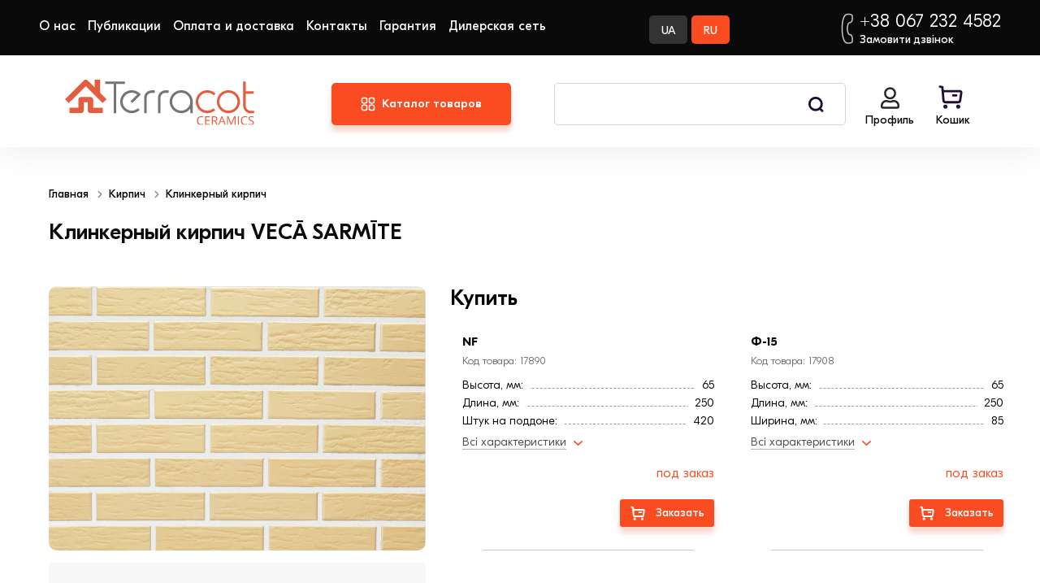

--- FILE ---
content_type: text/html; charset=UTF-8
request_url: https://terracot.ua/ru/1-kirpich/36-klinkernyiy-kirpich/1177-vec-sarmte
body_size: 12229
content:
<!DOCTYPE html><html lang="ru"><head><title>Клинкерный кирпич Клинкерный кирпич VECĀ SARMĪTE</title><meta name="description" content=""><meta name="keywords" content=""><meta charset="utf-8"><link rel="icon" type="image/png" href="https://terracot.ua/storage/app/media/favicon.png" sizes="32x32"><link rel="icon" type="image/png" href="https://terracot.ua/storage/app/media/favicon.png" sizes="64x64"><link rel="apple-touch-icon" type="image/png" href="https://terracot.ua/storage/app/media/favicon.png" sizes="64x64"><meta name="turbo-visit-control" content="disable" /><meta name="viewport" content="width=device-width, initial-scale=1, shrink-to-fit=no"><meta name="csrf-token" content="RAq5hmCb5g4HLguFyuhMutwr3WNHKhaK97fQNoGZ"><link rel="stylesheet" href="/themes/lovata-shopaholic-sneakers/assets/css/common.css?id=7c98c9ddbc94d8054c38ee7752a98b83"><link rel="preload" href="/themes/lovata-shopaholic-sneakers/assets/fonts/GTEestiProDisplay-Light.woff2" as="font" type="font/woff2" crossorigin="anonymous"><link rel="preload" href="/themes/lovata-shopaholic-sneakers/assets/fonts/GTEestiProDisplay-Regular.woff2" as="font" type="font/woff2" crossorigin="anonymous"><link rel="preload" href="/themes/lovata-shopaholic-sneakers/assets/fonts/GTEestiProDisplay-Medium.woff2" as="font" type="font/woff2" crossorigin="anonymous"><link rel="preload" href="/themes/lovata-shopaholic-sneakers/assets/fonts/GTEestiProDisplay-Bold.woff2" as="font" type="font/woff2" crossorigin="anonymous"><link rel="alternate" hreflang="uk-ua" href="https://terracot.ua/1-kirpich/36-klinkernyiy-kirpich/1177-vec-sarmte" /><link rel="alternate" hreflang="ru-ua" href="https://terracot.ua/ru/1-kirpich/36-klinkernyiy-kirpich/1177-vec-sarmte" /><meta property="og:title" content="Клинкерный кирпич VECĀ SARMĪTE" /><meta property="og:type" content="product.group" /><meta property="og:image" content="https://terracot.ua/storage/app/uploads/public/5ff/b73/34a/thumb_8774_100_100_0_0_auto.webp" /><meta property="og:url" content="https://terracot.ua/ru/1-kirpich/36-klinkernyiy-kirpich/1177-vec-sarmte" /><meta property="og:site_name" content="terracot.ua" /><meta property="og:locale" content="ru_UA" /><meta property="og:locale:alternate" content="uk_UA" /><link rel="canonical" href="https://terracot.ua/ru/1-kirpich/36-klinkernyiy-kirpich/1177-vec-sarmte"><!-- Google Tag Manager --><script>(function(w,d,s,l,i){w[l]=w[l]||[];w[l].push({'gtm.start':
    new Date().getTime(),event:'gtm.js'});var f=d.getElementsByTagName(s)[0],
    j=d.createElement(s),dl=l!='dataLayer'?'&l='+l:'';j.async=true;j.src=
    'https://www.googletagmanager.com/gtm.js?id='+i+dl;f.parentNode.insertBefore(j,f);
    })(window,document,'script','dataLayer','GTM-MCQJTQW');</script><!-- End Google Tag Manager --><meta name="theme-color" content="#373737"><link rel="stylesheet" href="/themes/lovata-shopaholic-sneakers/assets/css/product.css?id=1d2196e5621b29a4eeaf9a62e2559808"><link rel="stylesheet" href="/themes/lovata-shopaholic-sneakers/css/uploder.css"><!--<script>
        (function(w,d,u){
                var s=d.createElement('script');s.async=true;s.src=u+'?'+(Date.now()/60000|0);
                var h=d.getElementsByTagName('script')[0];h.parentNode.insertBefore(s,h);
        })(window,document,'https://cdn.bitrix24.ua/b2510147/crm/site_button/loader_2_7erwes.js');
    </script>--><!-- SW --><link rel="manifest" href="https://terracot.ua/themes/lovata-shopaholic-sneakers/assets/manifest.json"><script>
        if (!navigator.serviceWorker.controller) {
            navigator.serviceWorker.register("/sw.js").then(function (reg) {
                console.log("Service worker has been registered for scope: " + reg.scope);
            });
        }
    </script><!-- SW --><meta name="google-site-verification" content="EFn5Aj-VxtY-yHQGPf74D4gnJSbr8pSydJGZPQLe56U" /></head><body itemscope itemtype="http://schema.org/WebPage" data-page-id="catalog"><!-- Google Tag Manager (noscript) --><noscript><iframe src="https://www.googletagmanager.com/ns.html?id=GTM-MCQJTQW"
    height="0" width="0" style="display:none;visibility:hidden"></iframe></noscript><!-- End Google Tag Manager (noscript) --><div id="gdpr-reload"></div><div class="wrapper grid"><header class="header"><div class="header__wrapper"><button class="drawer__btn js-drawer-btn" aria-label="Open sidebar menu"></button><a  href="https://terracot.ua/ru"  class="logo header__logo" role="navigation" aria-label="Go to index page"><img src="https://terracot.ua/storage/app/media/terracot_logo.svg" alt="" title="Інтернет-магазин Терракот" class="logo__img"></a><button class="category-drawer__button" data-expand="menu">Каталог товаров</button><div class="tip"></div><section class="catalog__menu"><div id="menu"><ul class="catalog__menu-list"><li class="catalog__menu-list_hover"></li><li class="catalog__menu-list_item"><a href="https://terracot.ua/ru/1-kirpich" class="menu__title with-children">
                        Кирпич
                    </a><div class="submenu"><div class="submenu__children"><div class="submenu__children-item"><a href="https://terracot.ua/ru/1-kirpich/36-klinkernyiy-kirpich" class="submenu__children-item_title">
                                    Клинкерный кирпич
                                </a><ul class="submenu__children-item_list"><li><a href="https://terracot.ua/ru/1-kirpich/36-klinkernyiy-kirpich?q=brand~9--kerameya">
                                            Керамейя
                                        </a></li><li><a href="https://terracot.ua/ru/1-kirpich/36-klinkernyiy-kirpich?q=brand~42--42-lhl-klinker">
                                            LHL
                                        </a></li><li><a href="https://terracot.ua/ru/1-kirpich/36-klinkernyiy-kirpich?q=brand~26--26-lode">
                                            LODE
                                        </a></li></ul></div><div class="submenu__children-item"><a href="https://terracot.ua/ru/1-kirpich/58-litsevoy-kirpich" class="submenu__children-item_title">
                                    Лицевой кирпич
                                </a><ul class="submenu__children-item_list"></ul></div><div class="submenu__children-item"><a href="https://terracot.ua/ru/1-kirpich/37-kirpich-ruchnoy-formovki" class="submenu__children-item_title">
                                    Кирпич ручной формовки
                                </a><ul class="submenu__children-item_list"></ul></div><div class="submenu__children-item"><a href="https://terracot.ua/ru/1-kirpich/52-giperpressovannyiy-kirpich" class="submenu__children-item_title">
                                    Гиперпрессованный кирпич
                                </a><ul class="submenu__children-item_list"></ul></div><div class="submenu__children-item"><a href="https://terracot.ua/ru/1-kirpich/64-pechnoy-kirpich" class="submenu__children-item_title">
                                    Печной кирпич
                                </a><ul class="submenu__children-item_list"></ul></div><div class="submenu__children-item"><a href="https://terracot.ua/ru/1-kirpich/28-ryadovoy-kirpich" class="submenu__children-item_title">
                                    Рядовой кирпич
                                </a><ul class="submenu__children-item_list"></ul></div><div class="submenu__children-item"><a href="https://terracot.ua/ru/1-kirpich/ryadova-cegla-m-100" class="submenu__children-item_title">
                                    Рядовой кирпич М-100
                                </a><ul class="submenu__children-item_list"></ul></div><div class="submenu__children-item"><a href="https://terracot.ua/ru/1-kirpich/chervona-cegla" class="submenu__children-item_title">
                                    Красный кирпич
                                </a><ul class="submenu__children-item_list"></ul></div><div class="submenu__children-item"><a href="https://terracot.ua/ru/1-kirpich/cegla-long-format" class="submenu__children-item_title">
                                    Кирпич Лонг Формат
                                </a><ul class="submenu__children-item_list"></ul></div><div class="submenu__children-item"><a href="https://terracot.ua/ru/1-kirpich/kirpich-keramejya-klinkernyj" class="submenu__children-item_title">
                                    Кирпич Керамейя
                                </a><ul class="submenu__children-item_list"></ul></div></div><div class="submenu__banner"><a href="https://terracot.ua/ru/1-kirpich/52-giperpressovannyiy-kirpich"><img src="https://terracot.ua/storage/app/uploads/public/649/96a/485/thumb_31825_342_723_0_0_auto.webp" alt="Кирпич" width="342px" height="723px"></a></div></div></li><li class="catalog__menu-list_item"><a href="https://terracot.ua/ru/43-bruschatka" class="menu__title with-children">
                        Брусчатка
                    </a><div class="submenu"><div class="submenu__children"><div class="submenu__children-item"><a href="https://terracot.ua/ru/43-bruschatka/39-klinkernaya-bruschatka" class="submenu__children-item_title">
                                    Клинкерная брусчатка
                                </a><ul class="submenu__children-item_list"></ul></div><div class="submenu__children-item"><a href="https://terracot.ua/ru/43-bruschatka/brukivka-keramejya" class="submenu__children-item_title">
                                    Брусчатка Керамейя
                                </a><ul class="submenu__children-item_list"></ul></div><div class="submenu__children-item"><a href="https://terracot.ua/ru/43-bruschatka/38-fem" class="submenu__children-item_title">
                                    ФЭМ
                                </a><ul class="submenu__children-item_list"></ul></div></div><div class="submenu__banner"></div></div></li><li class="catalog__menu-list_item"><a href="https://terracot.ua/ru/44-stroitelnyiy-blok" class="menu__title with-children">
                        Строительный блок
                    </a><div class="submenu"><div class="submenu__children"><div class="submenu__children-item"><a href="https://terracot.ua/ru/44-stroitelnyiy-blok/40-keramicheskie-bloki" class="submenu__children-item_title">
                                    Керамические блоки
                                </a><ul class="submenu__children-item_list"></ul></div><div class="submenu__children-item"><a href="https://terracot.ua/ru/44-stroitelnyiy-blok/42-gazoblok" class="submenu__children-item_title">
                                    Газоблок
                                </a><ul class="submenu__children-item_list"></ul></div><div class="submenu__children-item"><a href="https://terracot.ua/ru/44-stroitelnyiy-blok/65-keramicheskie-peremyichki" class="submenu__children-item_title">
                                    Керамические перемычки
                                </a><ul class="submenu__children-item_list"></ul></div><div class="submenu__children-item"><a href="https://terracot.ua/ru/44-stroitelnyiy-blok/gazoblok-aeroc" class="submenu__children-item_title">
                                    Газоблок Aeroc (Аерок)
                                </a><ul class="submenu__children-item_list"></ul></div><div class="submenu__children-item"><a href="https://terracot.ua/ru/44-stroitelnyiy-blok/gazoblok-peregorodkovij-u-podibnij" class="submenu__children-item_title">
                                    Газоблок перегородочный (U-образный)
                                </a><ul class="submenu__children-item_list"></ul></div><div class="submenu__children-item"><a href="https://terracot.ua/ru/44-stroitelnyiy-blok/keramoblok-keraterm" class="submenu__children-item_title">
                                    Керамоблок Кератерм
                                </a><ul class="submenu__children-item_list"></ul></div></div><div class="submenu__banner"></div></div></li><li class="catalog__menu-list_item"><a href="https://terracot.ua/ru/2-krovlya" class="menu__title with-children">
                        Кровля
                    </a><div class="submenu"><div class="submenu__children"><div class="submenu__children-item"><a href="https://terracot.ua/ru/2-krovlya/22-keramicheskaya-cherepitsa" class="submenu__children-item_title">
                                    Керамическая черепица
                                </a><ul class="submenu__children-item_list"></ul></div><div class="submenu__children-item"><a href="https://terracot.ua/ru/2-krovlya/25-tsementno-peschanaya-tserepitsa" class="submenu__children-item_title">
                                    Черепица ЦПЧ
                                </a><ul class="submenu__children-item_list"></ul></div><div class="submenu__children-item"><a href="https://terracot.ua/ru/2-krovlya/31-kompozitnaya-cherepitsa" class="submenu__children-item_title">
                                    Композитная черепица
                                </a><ul class="submenu__children-item_list"></ul></div><div class="submenu__children-item"><a href="https://terracot.ua/ru/2-krovlya/51-krovelnyie-aksessuaryi" class="submenu__children-item_title">
                                    Кровельные аксессуары
                                </a><ul class="submenu__children-item_list"><li><a href="https://terracot.ua/ru/2-krovlya/51-krovelnyie-aksessuaryi/66-vodostochnaya-sistema">
                                            Водосточная система
                                        </a></li><li><a href="https://terracot.ua/ru/2-krovlya/51-krovelnyie-aksessuaryi/54-mansardnyie-okna">
                                            Мансардные окна
                                        </a></li><li><a href="https://terracot.ua/ru/2-krovlya/51-krovelnyie-aksessuaryi/67-gidroizolyatsionnyie-membranyi">
                                            Мембраны
                                        </a></li></ul></div></div><div class="submenu__banner"></div></div></li><li class="catalog__menu-list_item"><a href="https://terracot.ua/ru/53-fasadnaya-plitka" class="menu__title with-children">
                        Клинкерная плитка
                    </a><div class="submenu"><div class="submenu__children"><div class="submenu__children-item"><a href="https://terracot.ua/ru/53-fasadnaya-plitka/klinkernaya-plitka-dlya-fasada" class="submenu__children-item_title">
                                    Клинкерная плитка для фасада
                                </a><ul class="submenu__children-item_list"></ul></div></div><div class="submenu__banner"></div></div></li><li class="catalog__menu-list_item"><a href="https://terracot.ua/ru/55-stupeni-kryiltso" class="menu__title with-children">
                        Ступени, крыльцо
                    </a><div class="submenu"><div class="submenu__children"><div class="submenu__children-item"><a href="https://terracot.ua/ru/55-stupeni-kryiltso/Ammonit-Keramik" class="submenu__children-item_title">
                                    Ammonit Keramik
                                </a><ul class="submenu__children-item_list"></ul></div></div><div class="submenu__banner"></div></div></li><li class="catalog__menu-list_item"><a href="https://terracot.ua/ru/45-stroitelnyie-smesi" class="menu__title with-children">
                        Строительные смеси
                    </a><div class="submenu"><div class="submenu__children"><div class="submenu__children-item"><a href="https://terracot.ua/ru/45-stroitelnyie-smesi/62-drenajnyie-smesi-dlya-sistem-moscheniya" class="submenu__children-item_title">
                                    Дренажные смеси для систем мощения
                                </a><ul class="submenu__children-item_list"></ul></div><div class="submenu__children-item"><a href="https://terracot.ua/ru/45-stroitelnyie-smesi/63-smesi-dlya-kladki-teploizolyatsionnyih-blokov" class="submenu__children-item_title">
                                    Смеси для кладки теплоизоляционных блоков
                                </a><ul class="submenu__children-item_list"></ul></div><div class="submenu__children-item"><a href="https://terracot.ua/ru/45-stroitelnyie-smesi/27-kladochnyie-smesi" class="submenu__children-item_title">
                                    Кладочные смеси
                                </a><ul class="submenu__children-item_list"></ul></div><div class="submenu__children-item"><a href="https://terracot.ua/ru/45-stroitelnyie-smesi/50-rastvoryi-dlya-zapolneniya-shvov" class="submenu__children-item_title">
                                    Растворы для заполнения швов
                                </a><ul class="submenu__children-item_list"></ul></div></div><div class="submenu__banner"></div></div></li></ul></div></section><a href="https://terracot.ua/projects" class="projects-drawer__button">Проекты</a><nav class="drawer-nav webkit-scroll" aria-label="Sidebar navigation"><button type="button" class="drawer-nav__btn js-drawer-btn" aria-label="Open close menu"></button><div class="drawer-nav__wrapper drawer-nav__wrapper_hidden"><div class="drawer-nav__service"><div class="drawer__language"><a href="https://terracot.ua/1-kirpich/36-klinkernyiy-kirpich/1177-vec-sarmte" class="btn drawer__language-btn 1">UA</a><a href="https://terracot.ua/ru/1-kirpich/36-klinkernyiy-kirpich/1177-vec-sarmte" class="btn drawer__language-btn active">RU</a></div><div class="drawer-nav__user"><a href="https://terracot.ua/ru/account" class="account__link" aria-label=""></a><span class="account__title">Профиль</span></div></div><!--
        <div class="drawer-nav__projects"><a href="https://terracot.ua/projects">Проекты <span>Новая рубрика</span></a></div>
        --><div class="drawer-nav__menu"><ul class="nav__catalog"><li 
                    class="nav__catalog-item _dropdown-click"
                    ><div class="nav__catalog-item_title">Кирпич</div><ul><li><a 
                                    class=""
                                    href="https://terracot.ua/ru/1-kirpich/36-klinkernyiy-kirpich"
                                >Клинкерный кирпич</a></li><li><a 
                                    class=""
                                    href="https://terracot.ua/ru/1-kirpich/58-litsevoy-kirpich"
                                >Лицевой кирпич</a></li><li><a 
                                    class=""
                                    href="https://terracot.ua/ru/1-kirpich/37-kirpich-ruchnoy-formovki"
                                >Кирпич ручной формовки</a></li><li><a 
                                    class=""
                                    href="https://terracot.ua/ru/1-kirpich/52-giperpressovannyiy-kirpich"
                                >Гиперпрессованный кирпич</a></li><li><a 
                                    class=""
                                    href="https://terracot.ua/ru/1-kirpich/64-pechnoy-kirpich"
                                >Печной кирпич</a></li><li><a 
                                    class=""
                                    href="https://terracot.ua/ru/1-kirpich/28-ryadovoy-kirpich"
                                >Рядовой кирпич</a></li><li><a 
                                    class=""
                                    href="https://terracot.ua/ru/1-kirpich/ryadova-cegla-m-100"
                                >Рядовой кирпич М-100</a></li><li><a 
                                    class=""
                                    href="https://terracot.ua/ru/1-kirpich/chervona-cegla"
                                >Красный кирпич</a></li><li><a 
                                    class=""
                                    href="https://terracot.ua/ru/1-kirpich/cegla-long-format"
                                >Кирпич Лонг Формат</a></li><li><a 
                                    class=""
                                    href="https://terracot.ua/ru/1-kirpich/kirpich-keramejya-klinkernyj"
                                >Кирпич Керамейя</a></li></ul></li><li 
                    class="nav__catalog-item _dropdown-click"
                    ><div class="nav__catalog-item_title">Брусчатка</div><ul><li><a 
                                    class=""
                                    href="https://terracot.ua/ru/43-bruschatka/39-klinkernaya-bruschatka"
                                >Клинкерная брусчатка</a></li><li><a 
                                    class=""
                                    href="https://terracot.ua/ru/43-bruschatka/brukivka-keramejya"
                                >Брусчатка Керамейя</a></li><li><a 
                                    class=""
                                    href="https://terracot.ua/ru/43-bruschatka/38-fem"
                                >ФЭМ</a></li></ul></li><li 
                    class="nav__catalog-item _dropdown-click"
                    ><div class="nav__catalog-item_title">Строительный блок</div><ul><li><a 
                                    class=""
                                    href="https://terracot.ua/ru/44-stroitelnyiy-blok/40-keramicheskie-bloki"
                                >Керамические блоки</a></li><li><a 
                                    class=""
                                    href="https://terracot.ua/ru/44-stroitelnyiy-blok/42-gazoblok"
                                >Газоблок</a></li><li><a 
                                    class=""
                                    href="https://terracot.ua/ru/44-stroitelnyiy-blok/65-keramicheskie-peremyichki"
                                >Керамические перемычки</a></li><li><a 
                                    class=""
                                    href="https://terracot.ua/ru/44-stroitelnyiy-blok/gazoblok-aeroc"
                                >Газоблок Aeroc (Аерок)</a></li><li><a 
                                    class=""
                                    href="https://terracot.ua/ru/44-stroitelnyiy-blok/gazoblok-peregorodkovij-u-podibnij"
                                >Газоблок перегородочный (U-образный)</a></li><li><a 
                                    class=""
                                    href="https://terracot.ua/ru/44-stroitelnyiy-blok/keramoblok-keraterm"
                                >Керамоблок Кератерм</a></li></ul></li><li 
                    class="nav__catalog-item _dropdown-click"
                    ><div class="nav__catalog-item_title">Кровля</div><ul><li><a 
                                    class=""
                                    href="https://terracot.ua/ru/2-krovlya/22-keramicheskaya-cherepitsa"
                                >Керамическая черепица</a></li><li><a 
                                    class=""
                                    href="https://terracot.ua/ru/2-krovlya/25-tsementno-peschanaya-tserepitsa"
                                >Черепица ЦПЧ</a></li><li><a 
                                    class=""
                                    href="https://terracot.ua/ru/2-krovlya/31-kompozitnaya-cherepitsa"
                                >Композитная черепица</a></li><li><a 
                                    class=""
                                    href="https://terracot.ua/ru/2-krovlya/51-krovelnyie-aksessuaryi"
                                >Кровельные аксессуары</a></li></ul></li><li 
                    class="nav__catalog-item _dropdown-click"
                    ><div class="nav__catalog-item_title">Клинкерная плитка</div><ul><li><a 
                                    class=""
                                    href="https://terracot.ua/ru/53-fasadnaya-plitka/klinkernaya-plitka-dlya-fasada"
                                >Клинкерная плитка для фасада</a></li></ul></li><li 
                    class="nav__catalog-item _dropdown-click"
                    ><div class="nav__catalog-item_title">Ступени, крыльцо</div><ul><li><a 
                                    class=""
                                    href="https://terracot.ua/ru/55-stupeni-kryiltso/Ammonit-Keramik"
                                >Ammonit Keramik</a></li></ul></li><li 
                    class="nav__catalog-item _dropdown-click"
                    ><div class="nav__catalog-item_title">Строительные смеси</div><ul><li><a 
                                    class=""
                                    href="https://terracot.ua/ru/45-stroitelnyie-smesi/62-drenajnyie-smesi-dlya-sistem-moscheniya"
                                >Дренажные смеси для систем мощения</a></li><li><a 
                                    class=""
                                    href="https://terracot.ua/ru/45-stroitelnyie-smesi/63-smesi-dlya-kladki-teploizolyatsionnyih-blokov"
                                >Смеси для кладки теплоизоляционных блоков</a></li><li><a 
                                    class=""
                                    href="https://terracot.ua/ru/45-stroitelnyie-smesi/27-kladochnyie-smesi"
                                >Кладочные смеси</a></li><li><a 
                                    class=""
                                    href="https://terracot.ua/ru/45-stroitelnyie-smesi/50-rastvoryi-dlya-zapolneniya-shvov"
                                >Растворы для заполнения швов</a></li></ul></li></ul></div><ul class="drawer-nav__list" role="menubar"><li class="drawer-nav__item" role="menuitem"><a href="https://terracot.ua/ru/about" class="drawer-nav__link">О нас</a></li><li class="drawer-nav__item" role="menuitem"><a href="https://terracot.ua/ru/news" class="drawer-nav__link">Публикации</a></li><li class="drawer-nav__item" role="menuitem"><a href="https://terracot.ua/ru/oplata-i-dostavka" class="drawer-nav__link">Оплата и доставка</a></li><li class="drawer-nav__item" role="menuitem"><a href="https://terracot.ua/ru/contacts" class="drawer-nav__link">Контакты</a></li><li class="drawer-nav__item" role="menuitem"><a href="https://terracot.ua/ru/warranty" class="drawer-nav__link">Гарантия</a></li><li class="drawer-nav__item" role="menuitem"><a href="https://terracot.ua/ru/dilers-net" class="drawer-nav__link">Дилерская сеть</a></li></ul><button class="drawer-nav__callback-button js-evermodal" data-purpose="callback">
            Перезвоните мне
        </button><div class="footer-contacts"><a href="javascript:;" class="footer-contacts__phone">+38 067 232 4582</a><button class="contacts__callback js-evermodal" data-purpose="callback">Замовити дзвінок</button><div class="footer-contacts__address">
                Украина, г.Киев, ул. Бойчука, д. 43/41
            </div><ul class="block-phones" style="display:none"><li class="block-phones__item"><a href="tel:+380443931414" class="footer-contacts__phone">+38 067 232 4582</a></li><li class="block-phones__item"><a href="tel:+380978541414" class="footer-contacts__phone">+38 097 854 1414</a></li><li class="block-phones__item"><a href="tel:+380503931414" class="footer-contacts__phone">+38 050 393 1414</a></li><!--
                <li class="block-phones__item"><a href="tel:+380633931414" class="footer-contacts__phone">+38 063 393 1414</a></li>
                --></ul><div class="footer-contacts__nav"><ul class="footer-contacts__nav-list"><li class="footer-contacts__nav-item"><a class="social-link __facebook" href="https://www.facebook.com/Terracot.ua/"></a></li><li class="footer-contacts__nav-item"><a class="social-link __twitter" href="https://twitter.com/terracot_ua"></a></li><li class="footer-contacts__nav-item"><a class="social-link __instagram" href="https://www.instagram.com/terracot_ua/"></a></li></ul></div></div></div></nav><nav class="header-nav header-nav_desktop" aria-labelledby="header-catalog-nav"><b class="header-nav__title header-nav__title_sr-only" id="header-catalog-nav">Category</b></nav><button class="call__button" title="Подзвонити"></button><div class="search header__search"><button type="button" class="search__btn js-search-popup" aria-label="Open search sidebar"></button><div class="search-panel search-panel_hidden webkit-scroll"><button type="button" class="search-panel__close js-search-popup" arial-label="Close search popup"></button><b class="search-panel__title">Поиск</b><form action="#" class="search-panel__form" method='post' role='search' aria-controls="search-result"><div class="input search-panel__input"><label for="search-panel" class="input__label  search-panel__label">Пошук</label><input
                type="text"
                id="search-panel"
                name="search"
                class="input__field search-panel__input-field _shopaholic-search-input"
                maxlength="100"
            ></div><button class="search-panel__button" type="submit">Поиск</button><div class="search-panel__preloader"></div><div class="preloader search-panel__preloader"></div></form><ul class="search-panel__result" id="search-result" role="region" aria-live="polite"></ul></div></div><ul class="userbar" aria-label="User area"><li id="cart-widget" class="userbar__item userbar__item_cart _shopaholic-cart-mini-wrapper _show-cart"><button type="button" class="cart-info cart-info_empty"><span class="cart-info__text" aria-hidden="true">Кошик</span></button></li><!-- <li class="userbar__item userbar__item_wish-list"><button type="button" class="wish-list-info js-wish-list" aria-label="" aria-controls="wish-list-content"><span class="wish-list-info__counter" aria-hidden="true"></span><span class="wish-list-info__text" aria-hidden="true"></span></button><div class="wish-list-info__panel webkit-scroll"></div></li> --></ul></div></header><main class="main subgrid full-width"><nav class="breadcrumbs product__breadcrumbs" role="navigation"><ul class="breadcrumbs__list" aria-label="breadcrumbs" itemscope itemtype="http://schema.org/BreadcrumbList"><li class="breadcrumbs__item" itemprop="itemListElement" itemscope itemtype="http://schema.org/ListItem"><span itemprop="name"><a class="breadcrumbs__link" href="https://terracot.ua/ru" itemtype="http://schema.org/Thing" itemprop="item">Главная</a></span><meta itemprop="position" content="1" /></li><li class="breadcrumbs__item" itemprop="itemListElement" itemscope itemtype="http://schema.org/ListItem"><span itemprop="name"><a class="breadcrumbs__link" href="https://terracot.ua/ru/1-kirpich" itemtype="http://schema.org/Thing" itemprop="item">Кирпич</a></span><meta itemprop="position" content="2" /></li><li class="breadcrumbs__item" itemprop="itemListElement" itemscope itemtype="http://schema.org/ListItem"><span itemprop="name"><a class="breadcrumbs__link" href="https://terracot.ua/ru/1-kirpich/36-klinkernyiy-kirpich" itemtype="http://schema.org/Thing" itemprop="item">Клинкерный кирпич</a></span><meta itemprop="position" content="3" /></li><li class="breadcrumbs__item breadcrumbs__item_current"><span class="breadcrumbs__link breadcrumbs__link_current" aria-current="page">Клинкерный кирпич VECĀ SARMĪTE</span></li></ul></nav><div class="spy catalog__spy"><nav class="scroll-links_wrapper"><ul class="spy-list scroll-links"><li class="spy-list__item"><a class="tab-spy__back" href="https://terracot.ua/ru/1-kirpich/36-klinkernyiy-kirpich"></a></li><li class="spy-list__item"><a class="tab-spy" href="#tab-all">Все</a></li><li class="spy-list__item"><a class="tab-spy" href="#tab-offer">Купить</a></li><li class="spy-list__item"><a class="tab-spy" href="#tab-description">Описание</a></li><li class="spy-list__item"><a class="tab-spy" href="#tab-related">Из серии</a></li><li class="spy-list__item"><a class="tab-spy" href="#tab-random">Вам могут понравиться</a></li><li class="spy-list__item"><a class="tab-spy" href="#tab-news">В статьях</a></li></ul></nav></div><section class="product__information"><h1 class="product__info-title" itemprop="name">Клинкерный кирпич VECĀ SARMĪTE</h1><section id="tab-all" data-section="tab-all" class="section product-info product-all _shopaholic-product-wrapper" itemscope itemtype="https://schema.org/Product" data-product-id="1177"><section class="product-slider product-info__slider"><div class="product-slider__container swiper swiper-container"><ul class="product-slider__wrapper swiper-wrapper"><li class="product-slider__slide swiper-slide"><a href="https://terracot.ua/storage/app/uploads/public/5ff/b73/34a/5ffb7334a827a746616274.jpeg" class="list-item__link glightbox"><span class="product-slider__link"><picture class="product-slider__img-container lightbox-set" data-popup="https://terracot.ua/storage/app/uploads/public/5ff/b73/34a/5ffb7334a827a746616274.jpeg?w=1600"><source media="(min-width:769px)" data-srcset="https://terracot.ua/storage/app/uploads/public/5ff/b73/34a/thumb_8774_1700_1600_0_0_auto.webp" type="image/webp"><source media="(min-width:769px)" data-srcset="https://terracot.ua/storage/app/uploads/public/5ff/b73/34a/thumb_8774_1700_1600_0_0_auto.jpeg" type="image/jpeg"><source media="(max-width:768px)" data-srcset="https://terracot.ua/storage/app/uploads/public/5ff/b73/34a/thumb_8774_1024_1170_0_0_auto.webp" type="image/webp"><source media="(max-width:768px)" data-srcset="https://terracot.ua/storage/app/uploads/public/5ff/b73/34a/thumb_8774_1024_1170_0_0_auto.jpeg" type="image/jpeg"><img class="product-slider__img lazy" data-src="https://terracot.ua/storage/app/uploads/public/5ff/b73/34a/thumb_8774_1024_1170_0_0_auto.jpeg" itemprop="image" alt="" title=""></picture></span></a></li></ul></div></section><div class="product-info__wrapper"><div class="buttons-wrapper"><button type="button" class="button js-evermodal button-default__orange" data-purpose="order" data-url="#" aria-label="Press to open evermodal" aria-controls="evermodal-dialog-content">Отправить на бесплатный расчет</button><button type="button" class="button js-evermodal button-default__bordered" data-purpose="oneclick" data-url="#" aria-label="Press to open evermodal" aria-controls="evermodal-dialog-content">Хочу скидку</button><button type="button" class="button js-evermodal button-default__orange mt-10" data-purpose="callback" data-url="#" aria-label="Press to open evermodal" aria-controls="evermodal-dialog-content">Перезвоните мне</button></div></div></section><section id="tab-offer" data-section="tab-offer" class="padding-wrapper tab-info"><div class="section-container"><div class="tabs-title">
                Купить
        </div><div class="offers__block"><div class="offers_wrapper"><div class="offers__item "><div class="offers-item__left _container-props"><h3 class="offers-item__title">NF</h3><div class="offers-items__sku">
                                                                            Код товара: 17890
                                                                </div><ul class="offers-item__stats"><li class="offers-stats__item"><span>Высота, мм:</span><span>65</span></li><li class="offers-stats__item"><span>Длина, мм:</span><span>250</span></li><li class="offers-stats__item"><span>Штук на поддоне:</span><span>420</span></li><li class="offers-stats__item"><span>Вес, кг:</span><span>2,2</span></li><li class="offers-stats__item"><span>Тип кирпича</span><span>Пустотелый</span></li><li class="offers-stats__item"><span>Ширина, мм:</span><span>85</span></li><li class="offers-stats__item"><span>Страна:</span><span>Латвия</span></li><li class="offers-stats__item"><span>Цвет</span><span>Желтый</span></li><li class="offers-stats__item"><span>Марка прочности (м):</span><span>200</span></li><li class="offers-stats__item"><span>Фактура</span><span>Рифленая</span></li><li class="offers-stats__item"><span>Расход, шт/м²:</span><span>52</span></li><li class="offers-stats__item"><span>Водопоглощение,&lt; (%):</span><span>6</span></li></ul><div class="stats__all"><a href="javascript:;" class="_show-props-click">Всі характеристики</a></div><div class="offers-item__description"></div></div><div class="offers-item__right"><div class="offers-item__qty"></div><div class="offers-item__price"><div class="product-price product-info__price"  itemscope itemprop="offers" itemtype="http://schema.org/Offer"><span class="product-price__value" itemprop="price">под заказ</span></span></div></div></div><div class="btn-block"><div class="stocks__item-pricing_buy"><span class="offer-items__out-of-stock">Нет в наличии</span><button class="button button-buy js-evermodal" data-purpose="demand" data-id="2671">Заказать</button></div></div></div><div class="offers__item "><div class="offers-item__left _container-props"><h3 class="offers-item__title">Ф-15</h3><div class="offers-items__sku">
                                                                            Код товара: 17908
                                                                </div><ul class="offers-item__stats"><li class="offers-stats__item"><span>Высота, мм:</span><span>65</span></li><li class="offers-stats__item"><span>Длина, мм:</span><span>250</span></li><li class="offers-stats__item"><span>Ширина, мм:</span><span>85</span></li><li class="offers-stats__item"><span>Страна:</span><span>Латвия</span></li><li class="offers-stats__item"><span>Цвет</span><span>Желтый</span></li><li class="offers-stats__item"><span>Марка прочности (м):</span><span>200</span></li><li class="offers-stats__item"><span>Фактура</span><span>Рифленая</span></li><li class="offers-stats__item"><span>Расход, шт/м²:</span><span>52</span></li><li class="offers-stats__item"><span>Водопоглощение,&lt; (%):</span><span>6</span></li></ul><div class="stats__all"><a href="javascript:;" class="_show-props-click">Всі характеристики</a></div><div class="offers-item__description"></div></div><div class="offers-item__right"><div class="offers-item__qty"></div><div class="offers-item__price"><div class="product-price product-info__price"  itemscope itemprop="offers" itemtype="http://schema.org/Offer"><span class="product-price__value" itemprop="price">под заказ</span></span></div></div></div><div class="btn-block"><div class="stocks__item-pricing_buy"><span class="offer-items__out-of-stock">Нет в наличии</span><button class="button button-buy js-evermodal" data-purpose="demand" data-id="2672">Заказать</button></div></div></div></div></div></div></section><section id="tab-description" data-section="tab-description" class="section-wrapper two-level-slider padding-wrapper tab-info"><div class="container"><div class="tabs-title">
                Описание
        </div><div class="product-descr__content wysiwyg"><p>Клинкерный кирпич VECĀ SARMĪTE от латвийского бренда LODE предназначен для внешней отделки фасадов домов, внутреннего оформления интерьера, строительства декоративных и функциональных элементов. Материал ценят за его прочность, стойкость к любым внешним воздействиям, долговечность. Желтый клинкерный кирпич — популярный вариант отделки стен. Оттенок сохранит свою стойкость на протяжении всего срока эксплуатации. Шероховатая поверхность придает кладке фактурность. &nbsp;
	<br>Бруски устойчивы к перепадам температуры, выдерживают морозы и жаркую погоду. Модель соответствует соотношению цена и качество. Продукция изготавливается на современном оборудовании. Большая температура в печах сплавляет составляющие глины в монолитный клинкер.</p></div></div></section></section><section id="tab-related" data-section="tab-related" class="section-wrapper two-level-slider tab-info"><div class="container short-wrapper"><div class="tabs-title">
            Из серии
        </div><section class="products-sample"><div class="product-list-module__wrapper"><ul class="product-list-module"><li class="catalog-item"><div class="product-card _shopaholic-product-wrapper" itemscope itemtype="http://schema.org/Product"><a href="https://terracot.ua/ru/1-kirpich/36-klinkernyiy-kirpich/1180-veca-dzintra" class="catalog-item__link" title="Клинкерный кирпич VECA DZINTRA"><div class="product-card__img-wrap"><picture class="product-card__img-container"><source media="(min-width:769px)" data-srcset="https://terracot.ua/storage/app/uploads/public/5ff/b73/357/thumb_8777_620_473_0_0_auto.webp" type="image/webp"><source media="(min-width:769px)" data-srcset="https://terracot.ua/storage/app/uploads/public/5ff/b73/357/thumb_8777_620_473_0_0_auto.jpeg" type="image/jpeg"><source media="(max-width:768px)" data-srcset="https://terracot.ua/storage/app/uploads/public/5ff/b73/357/thumb_8777_420_315_0_0_auto.webp" type="image/webp"><source media="(max-width:768px)" data-srcset="https://terracot.ua/storage/app/uploads/public/5ff/b73/357/thumb_8777_420_315_0_0_auto.jpeg" type="image/jpeg"><img class="product-card__img lazy" data-src="https://terracot.ua/storage/app/uploads/public/5ff/b73/357/thumb_8777_420_315_0_0_auto.jpeg" itemprop="image" alt="" title=""></picture></div></a><div class="product-card__info-wrap"><div class="product-card__manufacturer">LODE</div><h3 class="product-card__title" itemprop="name"><a class="product-card__title-link" href="https://terracot.ua/ru/1-kirpich/36-klinkernyiy-kirpich/1180-veca-dzintra">Клинкерный кирпич VECA DZINTRA</a></h3><ul class="product-card__attrs"><li class="product-card__attr">
                        Фактура - <span class="product-card__attr-name">Гладкая</span></li><li class="product-card__attr">
                        Страна: - <span class="product-card__attr-name">Латвия</span></li><li class="product-card__attr">
                        Марка прочности (м): - <span class="product-card__attr-name">300</span></li><li class="product-card__attr">
                        Цвет - <span class="product-card__attr-name">Желтый</span></li><li class="product-card__attr">
                        Расход, шт/м²: - <span class="product-card__attr-name">52</span></li><li class="product-card__attr">
                        Водопоглощение,&lt; (%): - <span class="product-card__attr-name">6</span></li></ul><div class="product-price product-card__price-wrap"  itemscope itemprop="offers" itemtype="http://schema.org/Offer"><span class="product-price__value" itemprop="price">под заказ</span></span></div></div></div></li></ul></div><div class="showmore__container"></div></section></div></section><section id="tab-random" data-section="tab-random" class="section-wrapper two-level-slider tab-info"><div class="container short-wrapper"><div class="tabs-title">
            Вам могут понравиться
        </div><div class="product-list-module__wrapper"><ul class="product-list-module"><li class="catalog-item"><div class="product-card _shopaholic-product-wrapper" itemscope itemtype="http://schema.org/Product"><a href="https://terracot.ua/ru/1-kirpich/36-klinkernyiy-kirpich/152-rubinrot-glatt" class="catalog-item__link" title="Клинкерный кирпич Rubinrot Glatt"><div class="product-card__img-wrap"><picture class="product-card__img-container"><source media="(min-width:769px)" data-srcset="https://terracot.ua/storage/app/uploads/public/600/996/9f5/thumb_9734_620_473_0_0_auto.webp" type="image/webp"><source media="(min-width:769px)" data-srcset="https://terracot.ua/storage/app/uploads/public/600/996/9f5/thumb_9734_620_473_0_0_auto.jpeg" type="image/jpeg"><source media="(max-width:768px)" data-srcset="https://terracot.ua/storage/app/uploads/public/600/996/9f5/thumb_9734_420_315_0_0_auto.webp" type="image/webp"><source media="(max-width:768px)" data-srcset="https://terracot.ua/storage/app/uploads/public/600/996/9f5/thumb_9734_420_315_0_0_auto.jpeg" type="image/jpeg"><img class="product-card__img lazy" data-src="https://terracot.ua/storage/app/uploads/public/600/996/9f5/thumb_9734_420_315_0_0_auto.jpeg" itemprop="image" alt="" title=""></picture></div></a><div class="product-card__info-wrap"><div class="product-card__manufacturer">Olfry</div><h3 class="product-card__title" itemprop="name"><a class="product-card__title-link" href="https://terracot.ua/ru/1-kirpich/36-klinkernyiy-kirpich/152-rubinrot-glatt">Клинкерный кирпич Rubinrot Glatt</a></h3><ul class="product-card__attrs"><li class="product-card__attr">
                        Фактура - <span class="product-card__attr-name">Гладкая</span></li><li class="product-card__attr">
                        Страна: - <span class="product-card__attr-name">Германия</span></li><li class="product-card__attr">
                        Марка прочности (м): - <span class="product-card__attr-name">400</span></li><li class="product-card__attr">
                        Расход, шт/м²: - <span class="product-card__attr-name">48</span></li><li class="product-card__attr">
                        Водопоглощение,&lt; (%): - <span class="product-card__attr-name">5</span></li></ul><div class="product-price product-card__price-wrap"  itemscope itemprop="offers" itemtype="http://schema.org/Offer"><span class="product-price__text product-price__text_current"><span class="product-price__value" itemprop="price">67.08</span><span class="product-price__currency" itemprop="priceCurrency" content="UAH">
                    грн
                </span></span></div></div><div class="btn-block" block-id="buy-offer-137"><div id="button-container-single-137" class="stocks__item-pricing_buy single"><button 
        type="button" 
        data-id="137"
        data-quantity="1"
        class="button button-buy add-cart loader"
    >Купити</button></div></div></div></li><li class="catalog-item"><div class="product-card _shopaholic-product-wrapper" itemscope itemtype="http://schema.org/Product"><a href="https://terracot.ua/ru/1-kirpich/36-klinkernyiy-kirpich/1178-asa-sarmite" class="catalog-item__link" title="Клинкерный кирпич ASA SARMITE"><div class="product-card__img-wrap"><picture class="product-card__img-container"><source media="(min-width:769px)" data-srcset="https://terracot.ua/storage/app/uploads/public/5ff/b73/350/thumb_8775_620_473_0_0_auto.webp" type="image/webp"><source media="(min-width:769px)" data-srcset="https://terracot.ua/storage/app/uploads/public/5ff/b73/350/thumb_8775_620_473_0_0_auto.jpeg" type="image/jpeg"><source media="(max-width:768px)" data-srcset="https://terracot.ua/storage/app/uploads/public/5ff/b73/350/thumb_8775_420_315_0_0_auto.webp" type="image/webp"><source media="(max-width:768px)" data-srcset="https://terracot.ua/storage/app/uploads/public/5ff/b73/350/thumb_8775_420_315_0_0_auto.jpeg" type="image/jpeg"><img class="product-card__img lazy" data-src="https://terracot.ua/storage/app/uploads/public/5ff/b73/350/thumb_8775_420_315_0_0_auto.jpeg" itemprop="image" alt="" title=""></picture></div></a><div class="product-card__info-wrap"><div class="product-card__manufacturer">LODE</div><h3 class="product-card__title" itemprop="name"><a class="product-card__title-link" href="https://terracot.ua/ru/1-kirpich/36-klinkernyiy-kirpich/1178-asa-sarmite">Клинкерный кирпич ASA SARMITE</a></h3><ul class="product-card__attrs"><li class="product-card__attr">
                        Фактура - <span class="product-card__attr-name">Шероховатая</span></li><li class="product-card__attr">
                        Страна: - <span class="product-card__attr-name">Латвия</span></li><li class="product-card__attr">
                        Марка прочности (м): - <span class="product-card__attr-name">200</span></li><li class="product-card__attr">
                        Цвет - <span class="product-card__attr-name">Желтый</span></li><li class="product-card__attr">
                        Расход, шт/м²: - <span class="product-card__attr-name">52</span></li><li class="product-card__attr">
                        Водопоглощение,&lt; (%): - <span class="product-card__attr-name">6</span></li></ul><div class="product-price product-card__price-wrap"  itemscope itemprop="offers" itemtype="http://schema.org/Offer"><span class="product-price__value" itemprop="price">под заказ</span></span></div></div></div></li><li class="catalog-item"><div class="product-card _shopaholic-product-wrapper" itemscope itemtype="http://schema.org/Product"><a href="https://terracot.ua/ru/1-kirpich/36-klinkernyiy-kirpich/1789-kalahari-ton" class="catalog-item__link" title="Клинкерный кирпич KALAHARI TON"><div class="product-card__img-wrap"><picture class="product-card__img-container"><source media="(min-width:769px)" data-srcset="https://terracot.ua/storage/app/uploads/public/5ff/b73/d16/thumb_9291_620_473_0_0_auto.webp" type="image/webp"><source media="(min-width:769px)" data-srcset="https://terracot.ua/storage/app/uploads/public/5ff/b73/d16/thumb_9291_620_473_0_0_auto.jpeg" type="image/jpeg"><source media="(max-width:768px)" data-srcset="https://terracot.ua/storage/app/uploads/public/5ff/b73/d16/thumb_9291_420_315_0_0_auto.webp" type="image/webp"><source media="(max-width:768px)" data-srcset="https://terracot.ua/storage/app/uploads/public/5ff/b73/d16/thumb_9291_420_315_0_0_auto.jpeg" type="image/jpeg"><img class="product-card__img lazy" data-src="https://terracot.ua/storage/app/uploads/public/5ff/b73/d16/thumb_9291_420_315_0_0_auto.jpeg" itemprop="image" alt="" title=""></picture></div></a><div class="product-card__info-wrap"><div class="product-card__manufacturer">LHL Klinker</div><h3 class="product-card__title" itemprop="name"><a class="product-card__title-link" href="https://terracot.ua/ru/1-kirpich/36-klinkernyiy-kirpich/1789-kalahari-ton">Клинкерный кирпич KALAHARI TON</a></h3><ul class="product-card__attrs"><li class="product-card__attr">
                        Фактура - <span class="product-card__attr-name">Гладкая</span></li><li class="product-card__attr">
                        Страна: - <span class="product-card__attr-name">Польша</span></li><li class="product-card__attr">
                        Марка прочности (м): - <span class="product-card__attr-name">350</span></li><li class="product-card__attr">
                        Цвет - <span class="product-card__attr-name">Красный</span></li><li class="product-card__attr">
                        Расход, шт/м²: - <span class="product-card__attr-name">51</span></li><li class="product-card__attr">
                        Водопоглощение,&lt; (%): - <span class="product-card__attr-name">5</span></li></ul><div class="product-price product-card__price-wrap"  itemscope itemprop="offers" itemtype="http://schema.org/Offer"><span class="product-price__value" itemprop="price">под заказ</span></span></div></div></div></li><li class="catalog-item"><div class="product-card _shopaholic-product-wrapper" itemscope itemtype="http://schema.org/Product"><a href="https://terracot.ua/ru/1-kirpich/36-klinkernyiy-kirpich/1806-antika" class="catalog-item__link" title="Клинкерный кирпич  ANTIKA"><div class="product-card__img-wrap"><picture class="product-card__img-container"><source media="(min-width:769px)" data-srcset="https://terracot.ua/storage/app/uploads/public/5ff/b73/d76/thumb_9308_620_473_0_0_auto.webp" type="image/webp"><source media="(min-width:769px)" data-srcset="https://terracot.ua/storage/app/uploads/public/5ff/b73/d76/thumb_9308_620_473_0_0_auto.jpeg" type="image/jpeg"><source media="(max-width:768px)" data-srcset="https://terracot.ua/storage/app/uploads/public/5ff/b73/d76/thumb_9308_420_315_0_0_auto.webp" type="image/webp"><source media="(max-width:768px)" data-srcset="https://terracot.ua/storage/app/uploads/public/5ff/b73/d76/thumb_9308_420_315_0_0_auto.jpeg" type="image/jpeg"><img class="product-card__img lazy" data-src="https://terracot.ua/storage/app/uploads/public/5ff/b73/d76/thumb_9308_420_315_0_0_auto.jpeg" itemprop="image" alt="" title=""></picture></div></a><div class="product-card__info-wrap"><div class="product-card__manufacturer">LHL Klinker</div><h3 class="product-card__title" itemprop="name"><a class="product-card__title-link" href="https://terracot.ua/ru/1-kirpich/36-klinkernyiy-kirpich/1806-antika">Клинкерный кирпич  ANTIKA</a></h3><ul class="product-card__attrs"><li class="product-card__attr">
                        Фактура - <span class="product-card__attr-name">Фактурная</span></li><li class="product-card__attr">
                        Страна: - <span class="product-card__attr-name">Польша</span></li><li class="product-card__attr">
                        Марка прочности (м): - <span class="product-card__attr-name">350</span></li><li class="product-card__attr">
                        Цвет - <span class="product-card__attr-name">Коричневый</span></li><li class="product-card__attr">
                        Расход, шт/м²: - <span class="product-card__attr-name">51</span></li><li class="product-card__attr">
                        Водопоглощение,&lt; (%): - <span class="product-card__attr-name">5</span></li></ul><div class="product-price product-card__price-wrap"  itemscope itemprop="offers" itemtype="http://schema.org/Offer"><span class="product-price__text product-price__text_current"><span class="product-price__value" itemprop="price">148.06</span><span class="product-price__currency" itemprop="priceCurrency" content="UAH">
                    грн
                </span></span></div></div><button class="button button-buy" onclick="location.href='https://terracot.ua/ru/1-kirpich/36-klinkernyiy-kirpich/1806-antika'">Выбрать</button></div></li></ul></div></div></section><section id="tab-news" data-section="tab-news" class="section-wrapper two-level-slider tab-info"><div class="container"><div class="news-slider"><div class="news-slider__slider"><div class="tabs-title">
                    В статьях
                </div><div class="news-slider__container swiper-container" id="news-slider" role="region" aria-live="polite"><ul class="news-slider__wrapper swiper-wrapper"><li class="news-slider__slide swiper-slide"><a href="https://terracot.ua/ru/news/postino-diyuchi-znizhki-dlya-zsu-ta-tro" class="news-slider__link"><div class="news-card"><div class="news-card__img-wrap"><picture class="news-card__img-container"><source data-srcset="https://terracot.ua/storage/app/uploads/public/646/ce4/6da/thumb_31816_420_315_0_0_auto.webp" type="image/webp"><source data-srcset="https://terracot.ua/storage/app/uploads/public/646/ce4/6da/thumb_31816_420_315_0_0_auto.jpg"><img class="news-card__img lazy" data-src="https://terracot.ua/storage/app/uploads/public/646/ce4/6da/thumb_31816_420_315_0_0_auto.jpg }}"  alt="" title=""></picture></div><h3 class="news-card__title _js-cutted">Постіно діючи знижки для ЗСУ та ТРО!</h3><div class="news-card__desc">
                Шановні покупці!Компанія «Терракот» продовжує розвиток всупереч випробуванням, які постали перед наш...
    </div><div class="news-card__arrow"></div></div></a></li><li class="news-slider__slide swiper-slide"><a href="https://terracot.ua/ru/news/vidkrittya-novogo-magazinu-shou-rumu" class="news-slider__link"><div class="news-card"><div class="news-card__img-wrap"><picture class="news-card__img-container"><source data-srcset="https://terracot.ua/storage/app/uploads/public/62b/5d2/1db/thumb_31776_420_315_0_0_auto.webp" type="image/webp"><source data-srcset="https://terracot.ua/storage/app/uploads/public/62b/5d2/1db/thumb_31776_420_315_0_0_auto.jpg"><img class="news-card__img lazy" data-src="https://terracot.ua/storage/app/uploads/public/62b/5d2/1db/thumb_31776_420_315_0_0_auto.jpg }}"  alt="" title=""></picture></div><h3 class="news-card__title _js-cutted">Відкриття магазину</h3><div class="news-card__desc">
                Шановні покупці!

Компанія «Терракот» продовжує розвиток всупереч випробуванням, які постали перед...
    </div><div class="news-card__arrow"></div></div></a></li><li class="news-slider__slide swiper-slide"><a href="https://terracot.ua/ru/news/shcho-vibrati-kamin-chi-pekti-obgovoryuyemo-perevagi-ta-osoblivosti" class="news-slider__link"><div class="news-card"><div class="news-card__img-wrap"><picture class="news-card__img-container"><source data-srcset="https://terracot.ua/storage/app/uploads/public/618/d2a/1a1/thumb_31556_420_315_0_0_auto.webp" type="image/webp"><source data-srcset="https://terracot.ua/storage/app/uploads/public/618/d2a/1a1/thumb_31556_420_315_0_0_auto.jpg"><img class="news-card__img lazy" data-src="https://terracot.ua/storage/app/uploads/public/618/d2a/1a1/thumb_31556_420_315_0_0_auto.jpg }}"  alt="" title=""></picture></div><h3 class="news-card__title _js-cutted">Что выбрать: камин или печь? Обсуждаем преимущества и особенности</h3><div class="news-card__desc">
                Камин и печь ассоциируется с уютом и домашним теплом. Поэтому такой вариант отопления загородного ко...
    </div><div class="news-card__arrow"></div></div></a></li><li class="news-slider__slide swiper-slide"><a href="https://terracot.ua/ru/news/poradi-shchodo-doglyadu-za-brukivkoyu-rekomendaciyi-yak-ochistiti-brukivku" class="news-slider__link"><div class="news-card"><div class="news-card__img-wrap"><picture class="news-card__img-container"><source data-srcset="https://terracot.ua/storage/app/uploads/public/618/d25/24c/thumb_31554_420_315_0_0_auto.webp" type="image/webp"><source data-srcset="https://terracot.ua/storage/app/uploads/public/618/d25/24c/thumb_31554_420_315_0_0_auto.jpg"><img class="news-card__img lazy" data-src="https://terracot.ua/storage/app/uploads/public/618/d25/24c/thumb_31554_420_315_0_0_auto.jpg }}"  alt="" title=""></picture></div><h3 class="news-card__title _js-cutted">Советы по уходу за брусчаткой. Рекомендации, как очистить брусчатку</h3><div class="news-card__desc">
                Сегодня брусчатка — это одно стойких дорожных покрытий, которое при правильном уходе способно прослу...
    </div><div class="news-card__arrow"></div></div></a></li><li class="news-slider__slide swiper-slide"><a href="https://terracot.ua/ru/news/pravilna-tehnologiya-ukladannya-brukivki-yak-klasti-svoyimi-rukami" class="news-slider__link"><div class="news-card"><div class="news-card__img-wrap"><picture class="news-card__img-container"><source data-srcset="https://terracot.ua/storage/app/uploads/public/618/d1e/c54/thumb_31553_420_315_0_0_auto.webp" type="image/webp"><source data-srcset="https://terracot.ua/storage/app/uploads/public/618/d1e/c54/thumb_31553_420_315_0_0_auto.jpg"><img class="news-card__img lazy" data-src="https://terracot.ua/storage/app/uploads/public/618/d1e/c54/thumb_31553_420_315_0_0_auto.jpg }}"  alt="" title=""></picture></div><h3 class="news-card__title _js-cutted">Правильная технология укладки брусчатки. Как класть своими руками</h3><div class="news-card__desc">
                Укладка брусчатки — это трудоемкое занятие, которое требует соблюдения технологии. Пропуск важных эт...
    </div><div class="news-card__arrow"></div></div></a></li><li class="news-slider__slide swiper-slide"><a href="https://terracot.ua/ru/news/dosit-pomilyatisya-abo-chomu-tak-bagato-plutanini-z-klinkernoyu-ta-oblicyuvalnoyu-cegloyu" class="news-slider__link"><div class="news-card"><div class="news-card__img-wrap"><picture class="news-card__img-container"><source data-srcset="https://terracot.ua/storage/app/uploads/public/618/d17/8bf/thumb_31551_420_315_0_0_auto.webp" type="image/webp"><source data-srcset="https://terracot.ua/storage/app/uploads/public/618/d17/8bf/thumb_31551_420_315_0_0_auto.jpg"><img class="news-card__img lazy" data-src="https://terracot.ua/storage/app/uploads/public/618/d17/8bf/thumb_31551_420_315_0_0_auto.jpg }}"  alt="" title=""></picture></div><h3 class="news-card__title _js-cutted">Хватит ошибаться! Или почему так много путаницы с клинкерным и облицовочным кирпичом</h3><div class="news-card__desc">
                Выбирая материал для облицовки фасада, многие теряются из-за разнообразия выбора. Одни производители...
    </div><div class="news-card__arrow"></div></div></a></li><li class="news-slider__slide swiper-slide"><a href="https://terracot.ua/ru/news/yaka-cegla-pidhodit-dlya-oblicyuvannya-kamina-i-chomu-shamotna-ne-najkrashche-rishennya" class="news-slider__link"><div class="news-card"><div class="news-card__img-wrap"><picture class="news-card__img-container"><source data-srcset="https://terracot.ua/storage/app/uploads/public/618/d05/1ca/thumb_31549_420_315_0_0_auto.webp" type="image/webp"><source data-srcset="https://terracot.ua/storage/app/uploads/public/618/d05/1ca/thumb_31549_420_315_0_0_auto.jpg"><img class="news-card__img lazy" data-src="https://terracot.ua/storage/app/uploads/public/618/d05/1ca/thumb_31549_420_315_0_0_auto.jpg }}"  alt="" title=""></picture></div><h3 class="news-card__title _js-cutted">Какой кирпич подходит для облицовки камина и почему шамотный не лучшее решение?</h3><div class="news-card__desc">
                Для каждого вида строительных работ предназначен свой материал. При возведении печей и каминов необх...
    </div><div class="news-card__arrow"></div></div></a></li><li class="news-slider__slide swiper-slide"><a href="https://terracot.ua/ru/news/koli-u-simyi-ye-avtomobil-yaku-brukivku-vibrati-pid-avto" class="news-slider__link"><div class="news-card"><div class="news-card__img-wrap"><picture class="news-card__img-container"><source data-srcset="https://terracot.ua/storage/app/uploads/public/618/d13/322/thumb_31550_420_315_0_0_auto.webp" type="image/webp"><source data-srcset="https://terracot.ua/storage/app/uploads/public/618/d13/322/thumb_31550_420_315_0_0_auto.jpg"><img class="news-card__img lazy" data-src="https://terracot.ua/storage/app/uploads/public/618/d13/322/thumb_31550_420_315_0_0_auto.jpg }}"  alt="" title=""></picture></div><h3 class="news-card__title _js-cutted">Когда в семье есть автомобиль. Какую брусчатку выбрать под авто?</h3><div class="news-card__desc">
                Сейчас сложно представить семью, которая живет в частном, загородном доме и не имеет автомобиля. Маш...
    </div><div class="news-card__arrow"></div></div></a></li><li class="news-slider__slide swiper-slide"><a href="https://terracot.ua/ru/news/172-kak-postroit-teplyiy-dom-iz-ryadovogo-kirpicha-m100" class="news-slider__link"><div class="news-card"><div class="news-card__img-wrap"><picture class="news-card__img-container"><source data-srcset="https://terracot.ua/storage/app/uploads/public/603/935/254/thumb_13536_420_315_0_0_auto.webp" type="image/webp"><source data-srcset="https://terracot.ua/storage/app/uploads/public/603/935/254/thumb_13536_420_315_0_0_auto.jpeg"><img class="news-card__img lazy" data-src="https://terracot.ua/storage/app/uploads/public/603/935/254/thumb_13536_420_315_0_0_auto.jpeg }}"  alt="" title=""></picture></div><h3 class="news-card__title _js-cutted">Какой кирпич выбрать для строительства дома?</h3><div class="news-card__desc">
                Кирпичный дом — один из привлекательных видов строений. Популярность не угасает благодаря и эксплуат...
    </div><div class="news-card__arrow"></div></div></a></li></ul></div><div class="news-slider__nav-wrapper"><div class="news-slider__nav news-slider__nav_prev"></div><div class="news-slider__pagination"></div><div class="news-slider__nav news-slider__nav_next"></div></div></div></div></div></section><section class="section-wrapper two-level-slider"><div class="container short-wrapper"><section class="products-sample"><h2 class="section-title">Просмотренные</h3><div class="product-list-module__wrapper"><ul class="product-list-module"><li class="catalog-item"><div class="product-card _shopaholic-product-wrapper" itemscope itemtype="http://schema.org/Product"><a href="https://terracot.ua/ru/1-kirpich/36-klinkernyiy-kirpich/1177-vec-sarmte" class="catalog-item__link" title="Клинкерный кирпич VECĀ SARMĪTE"><div class="product-card__img-wrap"><picture class="product-card__img-container"><source media="(min-width:769px)" data-srcset="https://terracot.ua/storage/app/uploads/public/5ff/b73/34a/thumb_8774_620_473_0_0_auto.webp" type="image/webp"><source media="(min-width:769px)" data-srcset="https://terracot.ua/storage/app/uploads/public/5ff/b73/34a/thumb_8774_620_473_0_0_auto.jpeg" type="image/jpeg"><source media="(max-width:768px)" data-srcset="https://terracot.ua/storage/app/uploads/public/5ff/b73/34a/thumb_8774_420_315_0_0_auto.webp" type="image/webp"><source media="(max-width:768px)" data-srcset="https://terracot.ua/storage/app/uploads/public/5ff/b73/34a/thumb_8774_420_315_0_0_auto.jpeg" type="image/jpeg"><img class="product-card__img lazy" data-src="https://terracot.ua/storage/app/uploads/public/5ff/b73/34a/thumb_8774_420_315_0_0_auto.jpeg" itemprop="image" alt="" title=""></picture></div></a><div class="product-card__info-wrap"><div class="product-card__manufacturer">LODE</div><h3 class="product-card__title" itemprop="name"><a class="product-card__title-link" href="https://terracot.ua/ru/1-kirpich/36-klinkernyiy-kirpich/1177-vec-sarmte">Клинкерный кирпич VECĀ SARMĪTE</a></h3><ul class="product-card__attrs"><li class="product-card__attr">
                        Фактура - <span class="product-card__attr-name">Рифленая</span></li><li class="product-card__attr">
                        Страна: - <span class="product-card__attr-name">Латвия</span></li><li class="product-card__attr">
                        Марка прочности (м): - <span class="product-card__attr-name">200</span></li><li class="product-card__attr">
                        Цвет - <span class="product-card__attr-name">Желтый</span></li><li class="product-card__attr">
                        Расход, шт/м²: - <span class="product-card__attr-name">52</span></li><li class="product-card__attr">
                        Водопоглощение,&lt; (%): - <span class="product-card__attr-name">6</span></li></ul><div class="product-price product-card__price-wrap"  itemscope itemprop="offers" itemtype="http://schema.org/Offer"><span class="product-price__value" itemprop="price">под заказ</span></span></div></div></div></li></ul></div><div class="showmore__container"></div></section></div></section><div id="cartModal" class="ldcv"><div class="base"><div class="inner card"><div class="card-body"><div class="ldcv-close" data-ldcv-set=""></div><div id="cart-container-popup" class="cart-container"></div></div></div></div></div></main><footer class="footer"><div class="footer__col"><div class="footer-col__botrow"><div class="footer__logo"><img alt="terracot.ua" src="/storage/app/media/terracot_logo_white.svg" width="200px" height="48px"><div class="copyright"><span>"Терракот Украіна".<br>Всі права захищені. 2023</span></div><ul class="footer-contacts__nav-list"><li class="footer-contacts__nav-item"><a class="social-link __facebook" href="https://www.facebook.com/Terracot.ua/" title="Facebook"></a></li><li class="footer-contacts__nav-item"><a class="social-link __twitter" href="https://twitter.com/terracot_ua" title="Twitter"></a></li><li class="footer-contacts__nav-item"><a class="social-link __instagram" href="https://www.instagram.com/terracot_ua/" title="Instagram"></a></li><li class="footer-contacts__nav-item"><a class="social-link __telegram" href="https://t.me/Terracot_bot" title="Telegram"></a></li></ul></div><nav class="footer-nav"><ul class="footer-nav__list"><li class="footer-nav__item"><a href="https://terracot.ua/ru/o-nas" class="footer-nav__item-title">О нас</a></li><li class="footer-nav__item"><a href="https://terracot.ua/ru/warranty" class="footer-nav__item-title">Гарантия</a></li><li class="footer-nav__item"><a href="https://terracot.ua/ru/oplata-i-dostavka" class="footer-nav__item-title">Оплата и доставка</a></li><li class="footer-nav__item"><a href="https://terracot.ua/ru/contacts" class="footer-nav__item-title">Контакты</a></li><li class="footer-nav__item"><a href="https://terracot.ua/ru/publichnaya-oferta" class="footer-nav__item-title">Политика конфиденциальности</a></li></ul></nav><div class="footer-nav__cols"><div class="footer-nav__col"><div class="footer-nav__col-title">
                        Меню
                    </div><ul class="footer-col__list"><li class="footer-list__item"><a class="footer-list__item-link" href="https://terracot.ua/ru/o-nas">О нас</a></li><li class="footer-list__item"><a class="footer-list__item-link" href="https://terracot.ua/ru/warranty">Гарантия</a></li><li class="footer-list__item"><a class="footer-list__item-link" href="https://terracot.ua/ru/oplata-i-dostavka">Оплата и доставка</a></li><li class="footer-list__item"><a class="footer-list__item-link" href="https://terracot.ua/ru/contacts">Контакты</a></li><li class="footer-list__item"><a class="footer-list__item-link" href="https://terracot.ua/ru/publichnaya-oferta">Политика конфиденциальности</a></li></ul></div></div><div class="footer-nav__cols"><div class="footer-nav__col"><div class="footer-nav__col-title">
                        Каталог
                    </div><ul class="footer-col__list"><li class="footer-list__item"><a class="footer-list__item-link" href="https://terracot.ua/ru/1-kirpich">Кирпич</a></li><li class="footer-list__item"><a class="footer-list__item-link" href="https://terracot.ua/ru/43-bruschatka">Брусчатка</a></li><li class="footer-list__item"><a class="footer-list__item-link" href="https://terracot.ua/ru/44-stroitelnyiy-blok">Строительный блок</a></li><li class="footer-list__item"><a class="footer-list__item-link" href="https://terracot.ua/ru/2-krovlya">Кровля</a></li><li class="footer-list__item"><a class="footer-list__item-link" href="https://terracot.ua/ru/53-fasadnaya-plitka">Клинкерная плитка</a></li><li class="footer-list__item"><a class="footer-list__item-link" href="https://terracot.ua/ru/55-stupeni-kryiltso">Ступени, крыльцо</a></li><li class="footer-list__item"><a class="footer-list__item-link" href="https://terracot.ua/ru/45-stroitelnyie-smesi">Строительные смеси</a></li></ul></div></div><div class="footer-contacts"><div class="footer-contacts__address"><div class="footer-address__title">
                        Офіс
                    </div>
                    Київ, вул. Бойчука, б. 43/41
                    <a class="footer-address__phone" href="tel:+380443931414">+38 044 393-14-14</a><a class="footer-address__mail" href="/cdn-cgi/l/email-protection#d8b1b6beb798acbdaaaab9bbb7acf6adb9"><span class="__cf_email__" data-cfemail="2e474048416e5a4b5c5c4f4d415a005b4f">[email&#160;protected]</span></a></div><div class="footer-contacts__address"><div class="footer-address__title">
                        База будматеріалів
                    </div>
                    12й км от КП траси Киев-Одесса
                    Глеваха, вул. Окружна, 55
                    <a class="footer-address__phone" href="tel:+380672328481">+38 067 232-84-81</a><a class="footer-address__mail" href="/cdn-cgi/l/email-protection#98fff4fdeef9f0f9d8ecfdeaeaf9fbf7ecb6edf9"><span class="__cf_email__" data-cfemail="e88f848d9e898089a89c8d9a9a898b879cc69d89">[email&#160;protected]</span></a></div></div><div class="footer-contacts"><div class="footer-contacts__address"><div class="footer-address__title">
                        База будматеріалів
                    </div>
                    Київ, Бориспільский р-н., 
                    с.Гора, вул. Центральна 20-А
                    <a class="footer-address__phone" href="tel:067 232-90-60">067 232-90-60</a><a class="footer-address__mail" href="/cdn-cgi/l/email-protection#215242494052554d485755524457615544535340424e550f5440"><span class="__cf_email__" data-cfemail="e390808b8290978f8a9597908695a39786919182808c97cd9682">[email&#160;protected]</span></a></div><div class="footer-contacts__address"><div class="footer-address__title">
                        Склад
                    </div>
                    Київ, вул. Пшенична, 4
                    <a class="footer-address__phone" href="tel:067 232-45-37">067 232-45-37</a><a class="footer-address__mail" href="/cdn-cgi/l/email-protection#f796d98d958598949c9e8eb78392858596949883d98296"><span class="__cf_email__" data-cfemail="92f3bce8f0e0fdf1f9fbebd2e6f7e0e0f3f1fde6bce7f3">[email&#160;protected]</span></a></div></div></div></div><!--<div class="footer-copyright"><div class="main footer-block"><a href="https://terracot.ua/ru/privacy-policy" class="footer-copyright__link">
                Политика конфиденциальности
            </a></div></div>--><div class="footer__col footer__col_2nd"><div class="footer-info"></div></div><div class="evermodal-dialog__panel webkit-scroll" id="evermodal-dialog-content" role="region" aria-live="polite" aria-busy="true"><button type="button" class="drawer-nav__btn evermodal-dialog-panel__close drawer-nav__btn_close js-evermodal" aria-label="Close cart popup"></button><div class="evermodal-dialog__form"></div><div class="preloader evermodal-dialog__preloader"></div><div></footer><div class="buy__panel" id="buy-drawer-content" role="region" aria-live="polite" aria-busy="true"><button type="button" class="drawer-nav__btn buy-drawer-panel__close drawer-nav__btn_close js-buy-drawer" arial-label="Close cart popup"></button><div class="buy-drawer-info"><form form-id="buy-form-"><input type="hidden" name="offer_id" value=""><div class="buy-drawer__top"><div class="buy-drawer__title">
            Количество
        </div><div class="cart-product__quantity"><button type="button" class="cart-product__change-btn cart-product__change-btn_decrease _buy-decrease-quantity" aria-label="Decrease quantity">-</button><label for="" class="cart-product__quantity-label">Select size</label><input class="cart-product__quantity-input _buy-quantity" type="text" min="1" max="10" name="quantity" value="1"><button type="button" class="cart-product__change-btn cart-product__change-btn_increase _buy-increase-quantity" aria-label="Increase quantity">+</button></div><!--<div class="buy-drawer__price">
            0.35 / шт.
        </div>--><div class="buy-drawer__total"><div class="product-price product-info__price"  itemscope itemprop="offers" itemtype="http://schema.org/Offer"><span class="product-price__value" itemprop="price">под заказ</span></span></div></div><div class="buy-drawer__button-group"><button class="button buy-drawer__button product-info__btn _shopaholic-cart-add loader" type="button">
                Купить
            </button></div></div></form></div><div class="preloader buy-drawer-panel__preloader"></div></div></div><script data-cfasync="false" src="/cdn-cgi/scripts/5c5dd728/cloudflare-static/email-decode.min.js"></script><script type="text/javascript" src="/themes/lovata-shopaholic-sneakers/assets/js/manifest.js?id=baba9045fcd6593e202df83e59ddbb3e"></script><script src="/modules/system/assets/js/framework-bundle.js"></script><link rel="stylesheet" property="stylesheet" href="/modules/system/assets/css/framework-extras.css"><script type="text/javascript" src="/themes/lovata-shopaholic-sneakers/assets/js/vendor.js?id=ffc3d1f6320cb32f991c120c99610236"></script><script type="text/javascript" src="/themes/lovata-shopaholic-sneakers/assets/js/common.js?id=ddcd820d9358eecb5887925c1dc2e6f3"></script><script type="text/javascript" src="/themes/lovata-shopaholic-sneakers/assets/js/product.js?id=503ea1622147d2abe4f5e7525d9be7ee"></script><!-- BEGIN PLERDY CODE --><!--
<script type="text/javascript" defer>
    var _protocol = (("https:" == document.location.protocol) ? " https://" : " http://");
    var _site_hash_code = "ed9c91c35561e5e1fb235c1620bf753d";
    var _suid = 17928;
</script><script type="text/javascript" defer src="https://a.plerdy.com/public/js/click/main.js"></script>
--><!-- END PLERDY CODE --></body></html>

--- FILE ---
content_type: text/css
request_url: https://terracot.ua/themes/lovata-shopaholic-sneakers/css/uploder.css
body_size: 1682
content:
.responsiv-uploader-fileupload {
  margin-bottom: 20px;
}

.responsiv-uploader-fileupload:after {
  content: '';
  display: table;
  clear: both;
}

.responsiv-uploader-fileupload .upload-object {
  position: relative;
  outline: none;
  overflow: hidden;
  display: inline-block;
  vertical-align: top;
}

.responsiv-uploader-fileupload .upload-object img {
  width: 100%;
  height: 100%;
}

.responsiv-uploader-fileupload .upload-object .icon-container {
  display: table;
  opacity: .6;
}

.responsiv-uploader-fileupload .upload-object .icon-container i {
  color: #95a5a6;
  display: inline-block;
}

.responsiv-uploader-fileupload .upload-object .icon-container div {
  display: table-cell;
  text-align: center;
  vertical-align: middle;
}

.responsiv-uploader-fileupload .upload-object .icon-container.image > div.icon-wrapper {
  display: none;
}

.responsiv-uploader-fileupload .upload-object h4 {
  font-weight: 600;
  font-size: 13px;
  color: #2b3e50;
  white-space: nowrap;
  overflow: hidden;
  text-overflow: ellipsis;
  line-height: 150%;
  margin: 15px 0 5px 0;
  padding-right: 0;
  transition: padding 0.1s;
  position: relative;
}

.responsiv-uploader-fileupload .upload-object h4 a {
  position: absolute;
  right: 0;
  top: 0;
  display: none;
  font-weight: 400;
}

.responsiv-uploader-fileupload .upload-object p.size,
.responsiv-uploader-fileupload .upload-object p.error {
  font-size: 12px;
  color: #95a5a6;
}

.responsiv-uploader-fileupload .upload-object p.size strong,
.responsiv-uploader-fileupload .upload-object p.error strong {
  font-weight: 400;
}
.responsiv-uploader-fileupload .upload-object p.error {
  display: none;
  color: #ab2a1c;
}
.responsiv-uploader-fileupload .upload-object .info h4 a,
.responsiv-uploader-fileupload .upload-object .meta a.upload-remove-button {
  color: #2b3e50;
  display: none;
  font-size: 24px;
  line-height: 16px;
  text-decoration: none;
}

.responsiv-uploader-fileupload .upload-object .icon-container {
  position: relative;
}

.responsiv-uploader-fileupload .upload-object .icon-container:after {
  background-image: url('../../../modules/backend/assets/images/loader-transparent.svg');
  position: absolute;
  content: ' ';
  width: 40px;
  height: 40px;
  left: 50%;
  top: 50%;
  margin-top: -20px;
  margin-left: -20px;
  display: block;
  background-size: 40px 40px;
  background-position: 50% 50%;
  animation: spin 1s linear infinite;
}

.responsiv-uploader-fileupload .upload-object.is-success .icon-container {
  opacity: 1;
}

.responsiv-uploader-fileupload .upload-object.is-success .icon-container:after {
  opacity: 0;
  transition: opacity .3s ease;
}

.responsiv-uploader-fileupload .upload-object.is-loading .icon-container {
  opacity: .6;
}

.responsiv-uploader-fileupload .upload-object.is-loading .icon-container:after {
  opacity: 1;
  transition: opacity .3s ease;
}

.responsiv-uploader-fileupload .upload-object.is-success {
  cursor: pointer;
}

.responsiv-uploader-fileupload .upload-object.is-success .progress-bar {
  opacity: 0;
  transition: opacity .3s ease;
}

.responsiv-uploader-fileupload .upload-object.is-success:hover h4 a,
.responsiv-uploader-fileupload .upload-object.is-success:hover .meta .upload-remove-button {
  display: block;
}

.responsiv-uploader-fileupload .upload-object.is-error {
  cursor: pointer;
}

.responsiv-uploader-fileupload .upload-object.is-error .progress-bar {
  opacity: 0;
  transition: opacity .3s ease;
}

.responsiv-uploader-fileupload .upload-object.is-error .icon-container {
  opacity: 1;
}

.responsiv-uploader-fileupload .upload-object.is-error .icon-container > img,
.responsiv-uploader-fileupload .upload-object.is-error .icon-container > i {
  opacity: .5;
}

.responsiv-uploader-fileupload .upload-object.is-error .info h4 {
  color: #ab2a1c;
}

.responsiv-uploader-fileupload .upload-object.is-error p.error {
  display: block;
  white-space: nowrap;
  overflow: hidden;
  text-overflow: ellipsis;
}

.responsiv-uploader-fileupload .upload-object.is-error .info .upload-remove-button,
.responsiv-uploader-fileupload .upload-object.is-error .meta .upload-remove-button {
  display: block;
}

.responsiv-uploader-fileupload.is-preview .upload-button,
.responsiv-uploader-fileupload.is-preview .upload-remove-button {
  display: none !important;
}

@media (max-width: 1140px) {
  .responsiv-uploader-fileupload .upload-object.is-success h4 a,
  .responsiv-uploader-fileupload .upload-object.is-success .meta .upload-remove-button {
    display: block !important;
  }
}

@-moz-keyframes spin {
  0% {
    -moz-transform: rotate(0deg);
  }
  100% {
    -moz-transform: rotate(359deg);
  }
}

@-webkit-keyframes spin {
  0% {
    -webkit-transform: rotate(0deg);
  }
  100% {
    -webkit-transform: rotate(359deg);
  }
}

@-o-keyframes spin {
  0% {
    -o-transform: rotate(0deg);
  }
  100% {
    -o-transform: rotate(359deg);
  }
}

@-ms-keyframes spin {
  0% {
    -ms-transform: rotate(0deg);
  }
  100% {
    -ms-transform: rotate(359deg);
  }
}

@keyframes spin {
  0% {
    transform: rotate(0deg);
  }
  100% {
    transform: rotate(359deg);
  }
}

.responsiv-uploader-fileupload.style-image-multi .upload-button,
.responsiv-uploader-fileupload.style-image-multi .upload-object {
  margin: 0 10px 10px 0;
}

.responsiv-uploader-fileupload.style-image-multi .upload-object {
  background: #fff;
  border: 1px solid #ecf0f1;
  width: 260px;
}

.responsiv-uploader-fileupload.style-image-multi .upload-object .progress-bar {
  display: block;
  width: 100%;
  overflow: hidden;
  height: 5px;
  background-color: #f5f5f5;
  border-radius: 2px;
  box-shadow: inset 0 1px 2px rgba(0, 0, 0, 0.1);
  position: absolute;
  bottom: 10px;
  left: 0;
}

.responsiv-uploader-fileupload.style-image-multi .upload-object .progress-bar .upload-progress {
  float: left;
  width: 0%;
  height: 100%;
  line-height: 5px;
  color: #ffffff;
  background-color: #5fb6f5;
  box-shadow: none;
  transition: width .6s ease;
}

.responsiv-uploader-fileupload.style-image-multi .upload-object .icon-container {
  border-right: 1px solid #f6f8f9;
  float: left;
  display: inline-block;
  overflow: hidden;
  width: 75px;
  height: 75px;
}

.responsiv-uploader-fileupload.style-image-multi .upload-object .icon-container i {
  font-size: 35px;
}

.responsiv-uploader-fileupload.style-image-multi .upload-object .icon-container.image img {
  border-bottom-left-radius: 3px;
  border-top-left-radius: 3px;
  width: auto;
}

.responsiv-uploader-fileupload.style-image-multi .upload-object .info {
  margin-left: 90px;
}

.responsiv-uploader-fileupload.style-image-multi .upload-object .info h4 {
  padding-right: 15px;
}

.responsiv-uploader-fileupload.style-image-multi .upload-object .info h4 a {
  right: 15px;
}

.responsiv-uploader-fileupload.style-image-multi .upload-object .meta {
  position: absolute;
  bottom: 0;
  left: 0;
  right: 0;
  margin: 0 15px 0 90px;
}

.responsiv-uploader-fileupload.style-image-multi .upload-object.upload-placeholder {
  height: 75px;
  background-color: transparent;
}

.responsiv-uploader-fileupload.style-image-multi .upload-object.upload-placeholder:after {
  opacity: 0;
}

.responsiv-uploader-fileupload.style-image-multi .upload-object.is-error h4 {
  padding-right: 35px;
}

.responsiv-uploader-fileupload.style-image-multi .upload-object.is-error .info p.size {
  display: none;
}

.responsiv-uploader-fileupload.style-image-multi .upload-object.is-error .info p.error {
  padding-bottom: 11px;
}

.responsiv-uploader-fileupload.style-image-multi.is-preview .upload-files-container {
  margin-left: 0;
}

@media (max-width: 1280px) {
  .responsiv-uploader-fileupload.style-image-multi .upload-object {
    width: 230px;
  }
}

@media (max-width: 1140px) {
  .responsiv-uploader-fileupload.style-image-multi .upload-button {
    width: 100%;
  }

  .responsiv-uploader-fileupload.style-image-multi .upload-files-container {
    margin-left: 0;
  }

  .responsiv-uploader-fileupload.style-image-multi .upload-object {
    margin-right: 0;
    display: block;
    width: auto;
  }
}

.responsiv-uploader-fileupload.style-image-single.is-populated .upload-button {
  display: none;
}

.responsiv-uploader-fileupload.style-image-single .upload-button {
  display: block;
  float: left;
  border: 2px dotted rgba(0, 0, 0, 0.1);
  position: relative;
  outline: none;
  min-height: 100px;
  min-width: 100px;
}

.responsiv-uploader-fileupload.style-image-single .upload-button .upload-button-icon {
  position: absolute;
  width: 22px;
  height: 22px;
  top: 50%;
  left: 50%;
  margin-top: -11px;
  margin-left: -11px;
}
.responsiv-uploader-fileupload.style-image-single .upload-button .upload-button-icon:before {
  content: '+';
  text-align: center;
  display: block;
  font-size: 22px;
  height: 22px;
  width: 22px;
  line-height: 22px;
  color: rgba(0, 0, 0, 0.1);
  font-weight: 700;
}
.responsiv-uploader-fileupload.style-image-single .upload-button:hover {
  border: 2px dotted rgba(0, 0, 0, 0.2);
}

.responsiv-uploader-fileupload.style-image-single .upload-button:hover .upload-button-icon:before {
  color: #5cb85c;
  color: rgba(0, 0, 0, 0.2);
}

.responsiv-uploader-fileupload.style-image-single .upload-button:focus {
  border: 2px solid rgba(0, 0, 0, 0.3);
  background: transparent;
}

.responsiv-uploader-fileupload.style-image-single .upload-button:focus .upload-button-icon:before {
  color: #5cb85c;
  color: rgba(0, 0, 0, 0.2);
}

.responsiv-uploader-fileupload.style-image-single .upload-object {
  padding-bottom: 66px;
}

.responsiv-uploader-fileupload.style-image-single .upload-object .icon-container {
  border: 1px solid #f6f8f9;
  background: rgba(255, 255, 255, 0.5);
}

.responsiv-uploader-fileupload.style-image-single .upload-object .icon-container.image img {
  border-radius: 3px;
  display: block;
  max-width: 100%;
  height: auto;
  min-height: 100px;
  min-width: 100px;
}

.responsiv-uploader-fileupload.style-image-single .upload-object .progress-bar {
  display: block;
  width: 100%;
  overflow: hidden;
  height: 5px;
  background-color: #f5f5f5;
  border-radius: 2px;
  box-shadow: inset 0 1px 2px rgba(0, 0, 0, 0.1);
  position: absolute;
  bottom: 10px;
  left: 0;
}

.responsiv-uploader-fileupload.style-image-single .upload-object .progress-bar .upload-progress {
  float: left;
  width: 0%;
  height: 100%;
  line-height: 5px;
  color: #ffffff;
  background-color: #5fb6f5;
  box-shadow: none;
  transition: width .6s ease;
}

.responsiv-uploader-fileupload.style-image-single .upload-object .info {
  position: absolute;
  left: 0;
  right: 0;
  bottom: 0;
  height: 66px;
}

.responsiv-uploader-fileupload.style-image-single .upload-object .meta {
  position: absolute;
  bottom: 65px;
  left: 0;
  right: 0;
  margin: 0 15px;
}

.responsiv-uploader-fileupload.style-image-single .upload-object.is-error h4 {
  padding-right: 20px;
}

.responsiv-uploader-fileupload.style-image-single .upload-object.is-error .info p.size {
  display: none;
}

.responsiv-uploader-fileupload.style-image-single .upload-object.is-error .info p.error {
  padding-bottom: 11px;
}
  
@media (max-width: 1140px) {
  .responsiv-uploader-fileupload.style-image-single .upload-object h4 {
    padding-right: 20px !important;
  }
}

.responsiv-uploader-fileupload.style-file-multi .upload-files-container {
  border-bottom: none;
  display: none;
}

.responsiv-uploader-fileupload.style-file-multi.is-populated .upload-files-container {
  display: grid;
  margin: 15px 0 0;
  grid-template-columns: repeat(2, 1fr);
  grid-gap: 15px;
}

.responsiv-uploader-fileupload.style-file-multi .upload-object {
  display: grid;
  width: 100%;
  border-bottom: 1px solid #eeeeee;
  grid-template-columns: 40px 65% auto;
  grid-column-gap: 15px;
  margin: 0 0 15px;
  padding: 0 0 15px;
}

.responsiv-uploader-fileupload.style-file-multi .upload-object .icon-container {
  width: 40px;
}

.responsiv-uploader-fileupload.style-file-multi .upload-object .info {
  margin: 0!important;
  display: flex;
  justify-content: space-between;
  align-items: center;
}

.responsiv-uploader-fileupload.style-file-multi .upload-object .info h4,
.responsiv-uploader-fileupload.style-file-multi .upload-object .info p {
  margin: 0;
  padding: 0;
  font-size: 12px;
  font-weight: normal;
  line-height: 150%;
  color: #666666;
}

.responsiv-uploader-fileupload.style-file-multi .upload-object .info h4 {
  padding-right: 15px;
  display: inline-block;
}

.responsiv-uploader-fileupload.style-file-multi .upload-object .info h4 a {
  padding: 10px 0;
  right: 15px;
}

.responsiv-uploader-fileupload.style-file-multi .upload-object .info p.size {
  width: 25%;
  white-space: nowrap;
  overflow: hidden;
  text-overflow: ellipsis;
}

.responsiv-uploader-fileupload.style-file-multi .upload-object .info p.error {
  color: #ab2a1c;
  padding-top: 0;
}

.responsiv-uploader-fileupload.style-file-multi .upload-object .progress-bar {
  display: block;
  width: 100%;
  overflow: hidden;
  height: 5px;
  background-color: #f5f5f5;
  border-radius: 2px;
  box-shadow: inset 0 1px 2px rgba(0, 0, 0, 0.1);
  position: absolute;
  top: 18px;
  left: -5px;
}

.responsiv-uploader-fileupload.style-file-multi .upload-object .progress-bar .upload-progress {
  float: left;
  width: 0%;
  height: 100%;
  line-height: 5px;
  color: #ffffff;
  background-color: #5fb6f5;
  box-shadow: none;
  transition: width .6s ease;
}

.responsiv-uploader-fileupload.style-file-multi .upload-object .meta {
  width: 100%;
  position: relative;
  display: flex;
  align-items: center;
  justify-content: center;
}

.responsiv-uploader-fileupload.style-file-multi .upload-object .meta .upload-remove-button {
  z-index: 100;
}

.responsiv-uploader-fileupload.style-file-multi .upload-object .icon-container:after {
  width: 20px;
  height: 20px;
  margin-top: -10px;
  margin-left: -10px;
  background-size: 20px 20px;
}

.responsiv-uploader-fileupload.style-file-multi .upload-object.is-success .info p.size {
  display: block;
}
  
@media (max-width: 1199px) {
  .responsiv-uploader-fileupload.style-file-multi .info {
    margin-right: 20% !important;
  }
}

@media (max-width: 991px) {

  .responsiv-uploader-fileupload.style-file-multi .info {
    margin-right: 25% !important;
  }
}

.responsiv-uploader-fileupload.style-file-single {
  background-color: #fff;
  border: 1px solid #e0e0e0;
  overflow: hidden;
  position: relative;
  padding-right: 11px;
}

.responsiv-uploader-fileupload.style-file-single .upload-button {
  position: absolute;
  top: 50%;
  margin-top: -44px;
  height: 88px;
  right: 0;
  margin-right: 0;
}

.responsiv-uploader-fileupload.style-file-single .upload-empty-message {
  padding: 10px 0 10px 11px;
  font-size: 13px;
}

.responsiv-uploader-fileupload.style-file-single.is-populated .upload-button,
.responsiv-uploader-fileupload.style-file-single.is-populated .upload-empty-message {
  display: none;
}

.responsiv-uploader-fileupload.style-file-single .upload-object {
  display: block;
  width: 100%;
  padding: 8px 0 10px 0;
}

.responsiv-uploader-fileupload.style-file-single .upload-object .icon-container {
  position: absolute;
  top: 0;
  left: 0;
  width: 35px;
  padding: 0 5px;
  margin: 8px 0 0 7px;
  text-align: center;
}
.responsiv-uploader-fileupload.style-file-single .upload-object .info {
  margin-left: 54px;
  margin-right: 15%;
  white-space: nowrap;
  overflow: hidden;
  text-overflow: ellipsis;
}

.responsiv-uploader-fileupload.style-file-single .upload-object .info h4,
.responsiv-uploader-fileupload.style-file-single .upload-object .info p {
  display: inline;
  margin: 0;
  padding: 0;
  font-size: 12px;
  line-height: 150%;
  color: #666666;
}

.responsiv-uploader-fileupload.style-file-single .upload-object .info p.size {
  font-weight: normal;
}

.responsiv-uploader-fileupload.style-file-single .upload-object .info p.size:before {
  content: ' - ';
}

.responsiv-uploader-fileupload.style-file-single .upload-object .info p.error {
  color: #ab2a1c;
  padding-top: 0;
}

.responsiv-uploader-fileupload.style-file-single .upload-object .progress-bar {
  display: block;
  width: 100%;
  overflow: hidden;
  height: 5px;
  background-color: #f5f5f5;
  border-radius: 2px;
  box-shadow: inset 0 1px 2px rgba(0, 0, 0, 0.1);
  position: absolute;
  top: 50%;
  margin-top: -2px;
  right: 5px;
}

.responsiv-uploader-fileupload.style-file-single .upload-object .progress-bar .upload-progress {
  float: left;
  width: 0%;
  height: 100%;
  line-height: 5px;
  color: #ffffff;
  background-color: #5fb6f5;
  box-shadow: none;
  transition: width .6s ease;
}

.responsiv-uploader-fileupload.style-file-single .upload-object .meta {
  position: absolute;
  top: 50%;
  margin-top: -44px;
  height: 88px;
  right: 0;
  width: 15%;
}

.responsiv-uploader-fileupload.style-file-single .upload-object .meta .upload-remove-button {
  position: absolute;
  top: 50%;
  right: 0;
  height: 20px;
  line-height: 20px;
  margin-top: -10px;
  margin-right: 10px;
  z-index: 100;
}

.responsiv-uploader-fileupload.style-file-single .upload-object .icon-container:after {
  width: 20px;
  height: 20px;
  margin-top: -10px;
  margin-left: -10px;
  background-size: 20px 20px;
}

.responsiv-uploader-fileupload.style-file-single .upload-object.is-error .info p.size {
  display: none;
}

.responsiv-uploader-fileupload.style-file-single .upload-object.is-error .info p.error:before {
  content: ' - ';
}


--- FILE ---
content_type: image/svg+xml
request_url: https://terracot.ua/themes/lovata-shopaholic-sneakers/assets/img/icon/i_breadcrumbs.svg
body_size: -616
content:
<svg width="12" height="12" viewBox="0 0 12 12" fill="none" xmlns="http://www.w3.org/2000/svg">
<path d="M4.25 2.5L7.75 6L4.25 9.5" stroke="#929292" stroke-width="1.5" stroke-linecap="round" stroke-linejoin="round"/>
</svg>


--- FILE ---
content_type: image/svg+xml
request_url: https://terracot.ua/themes/lovata-shopaholic-sneakers/assets/img/icon/buy-white.svg
body_size: -333
content:
<svg width="20" height="20" viewBox="0 0 20 20" fill="none" xmlns="http://www.w3.org/2000/svg">
<path fill-rule="evenodd" clip-rule="evenodd" d="M6.18525 16.5169C6.53692 16.5169 6.82275 16.8027 6.82275 17.1544C6.82275 17.5061 6.53692 17.7911 6.18525 17.7911C5.83358 17.7911 5.54858 17.5061 5.54858 17.1544C5.54858 16.8027 5.83358 16.5169 6.18525 16.5169Z" stroke="white" stroke-width="2" stroke-linecap="round" stroke-linejoin="round"/>
<path fill-rule="evenodd" clip-rule="evenodd" d="M15.5623 16.5169C15.9139 16.5169 16.1998 16.8027 16.1998 17.1544C16.1998 17.5061 15.9139 17.7911 15.5623 17.7911C15.2106 17.7911 14.9248 17.5061 14.9248 17.1544C14.9248 16.8027 15.2106 16.5169 15.5623 16.5169Z" stroke="white" stroke-width="2" stroke-linecap="round" stroke-linejoin="round"/>
<path d="M2.2916 2.70833L4.02493 3.00833L4.82743 12.5692C4.89243 13.3483 5.54326 13.9467 6.32493 13.9467H15.4183C16.1649 13.9467 16.7983 13.3983 16.9058 12.6583L17.6966 7.19333C17.7941 6.51916 17.2716 5.91583 16.5908 5.91583H4.30326" stroke="white" stroke-width="2" stroke-linecap="round" stroke-linejoin="round"/>
<path d="M11.7712 8.99583H14.082" stroke="white" stroke-width="2" stroke-linecap="round" stroke-linejoin="round"/>
</svg>


--- FILE ---
content_type: image/svg+xml
request_url: https://terracot.ua/themes/lovata-shopaholic-sneakers/assets/img/icon/i_tg.svg
body_size: -474
content:
<svg xmlns="http://www.w3.org/2000/svg" viewBox="0 0 256 256"><rect width="256" height="256" fill="none"/><path d="M88,134.9,177.9,214a8,8,0,0,0,13.1-4.2L228.6,45.6a8,8,0,0,0-10.7-9.2L33.3,108.9c-7.4,2.9-6.4,13.7,1.4,15.3Z" fill="none" stroke="#C1C1C1" stroke-linecap="round" stroke-linejoin="round" stroke-width="12"/><line x1="88" y1="134.9" x2="224.1" y2="36.6" fill="none" stroke="#C1C1C1" stroke-linecap="round" stroke-linejoin="round" stroke-width="12"/><path d="M132.9,174.4l-31.2,31.2A8,8,0,0,1,88,200V134.9" fill="none" stroke="#C1C1C1" stroke-linecap="round" stroke-linejoin="round" stroke-width="12"/></svg>

--- FILE ---
content_type: image/svg+xml
request_url: https://terracot.ua/themes/lovata-shopaholic-sneakers/assets/img/icon/category.svg
body_size: -353
content:
<svg width="18" height="18" viewBox="0 0 18 18" fill="none" xmlns="http://www.w3.org/2000/svg">
<path fill-rule="evenodd" clip-rule="evenodd" d="M12.2141 1.5H14.6641C15.6777 1.5 16.5 2.32942 16.5 3.35264V5.82308C16.5 6.84552 15.6777 7.67571 14.6641 7.67571H12.2141C11.1997 7.67571 10.3774 6.84552 10.3774 5.82308V3.35264C10.3774 2.32942 11.1997 1.5 12.2141 1.5Z" stroke="white" stroke-width="1.5" stroke-linecap="round" stroke-linejoin="round"/>
<path fill-rule="evenodd" clip-rule="evenodd" d="M3.33669 1.5H5.78587C6.80027 1.5 7.62256 2.32942 7.62256 3.35264V5.82308C7.62256 6.84552 6.80027 7.67571 5.78587 7.67571H3.33669C2.32228 7.67571 1.5 6.84552 1.5 5.82308V3.35264C1.5 2.32942 2.32228 1.5 3.33669 1.5Z" stroke="white" stroke-width="1.5" stroke-linecap="round" stroke-linejoin="round"/>
<path fill-rule="evenodd" clip-rule="evenodd" d="M3.33669 10.3243H5.78587C6.80027 10.3243 7.62256 11.1537 7.62256 12.1777V14.6474C7.62256 15.6706 6.80027 16.5 5.78587 16.5H3.33669C2.32228 16.5 1.5 15.6706 1.5 14.6474V12.1777C1.5 11.1537 2.32228 10.3243 3.33669 10.3243Z" stroke="white" stroke-width="1.5" stroke-linecap="round" stroke-linejoin="round"/>
<path fill-rule="evenodd" clip-rule="evenodd" d="M12.2141 10.3243H14.6641C15.6777 10.3243 16.5 11.1537 16.5 12.1777V14.6474C16.5 15.6706 15.6777 16.5 14.6641 16.5H12.2141C11.1997 16.5 10.3774 15.6706 10.3774 14.6474V12.1777C10.3774 11.1537 11.1997 10.3243 12.2141 10.3243Z" stroke="white" stroke-width="1.5" stroke-linecap="round" stroke-linejoin="round"/>
</svg>


--- FILE ---
content_type: image/svg+xml
request_url: https://terracot.ua/storage/app/media/terracot_logo_white.svg
body_size: 1950
content:
<svg width="369" height="89" viewBox="0 0 369 89" fill="none" xmlns="http://www.w3.org/2000/svg">
<path d="M265.298 73.3522C263.443 73.3522 261.978 73.9709 260.906 75.2069C259.833 76.4429 259.297 78.1322 259.297 80.2816C259.297 82.4882 259.813 84.1922 260.849 85.3989C261.882 86.6016 263.359 87.2056 265.274 87.2056C266.453 87.2056 267.794 86.9922 269.303 86.5682V88.2922C268.133 88.7256 266.691 88.9482 264.974 88.9482C262.487 88.9482 260.571 88.1949 259.222 86.6842C257.869 85.1776 257.195 83.0336 257.195 80.2576C257.195 78.5189 257.519 76.9936 258.171 75.6842C258.821 74.3762 259.759 73.3709 260.986 72.6616C262.213 71.9522 263.659 71.5989 265.319 71.5989C267.09 71.5989 268.637 71.9229 269.959 72.5696L269.13 74.2549C267.853 73.6562 266.575 73.3522 265.298 73.3522Z" fill="#E35D3E"/>
<path d="M282.391 88.7158H272.985V71.8398H282.391V73.5838H274.948V79.0198H281.941V80.7532H274.948V86.9625H282.391V88.7158Z" fill="#E35D3E"/>
<path d="M288.093 80.0155H290.782C292.166 80.0155 293.182 79.7408 293.829 79.1901C294.474 78.6395 294.797 77.8141 294.797 76.7128C294.797 75.5968 294.469 74.7915 293.813 74.2981C293.153 73.8061 292.098 73.5595 290.642 73.5595H288.093V80.0155ZM288.093 81.7008V88.7168H286.13V71.8408H290.758C292.828 71.8408 294.358 72.2368 295.345 73.0288C296.336 73.8248 296.83 75.0181 296.83 76.6061C296.83 78.8421 295.698 80.3488 293.436 81.1355L298.018 88.7168H295.698L291.613 81.7008H288.093Z" fill="#E35D3E"/>
<path d="M308.636 81.5848L306.673 76.3555C306.42 75.6941 306.158 74.8835 305.888 73.9221C305.72 74.6608 305.478 75.4715 305.161 76.3555L303.177 81.5848H308.636ZM311.346 88.7168L309.246 83.3475H302.484L300.405 88.7168H298.421L305.092 71.7728H306.742L313.38 88.7168H311.346Z" fill="#E35D3E"/>
<path d="M323.167 88.7158L317.443 73.7572H317.351C317.458 74.9398 317.513 76.3505 317.513 77.9825V88.7158H315.701V71.8398H318.655L323.998 85.7612H324.091L329.481 71.8398H332.411V88.7158H330.451V77.8425C330.451 76.5958 330.505 75.2438 330.613 73.7812H330.519L324.749 88.7158H323.167Z" fill="#E35D3E"/>
<path d="M337.042 71.8408H339.005V88.7168H337.042V71.8408Z" fill="#E35D3E"/>
<path d="M350.859 73.3522C349.004 73.3522 347.539 73.9709 346.467 75.2069C345.393 76.4429 344.857 78.1322 344.857 80.2816C344.857 82.4882 345.373 84.1922 346.409 85.3989C347.443 86.6016 348.92 87.2056 350.835 87.2056C352.013 87.2056 353.355 86.9922 354.864 86.5682V88.2922C353.693 88.7256 352.252 88.9482 350.535 88.9482C348.048 88.9482 346.132 88.1949 344.783 86.6842C343.431 85.1776 342.756 83.0336 342.756 80.2576C342.756 78.5189 343.08 76.9936 343.732 75.6842C344.381 74.3762 345.32 73.3709 346.547 72.6616C347.773 71.9522 349.22 71.5989 350.88 71.5989C352.651 71.5989 354.197 71.9229 355.52 72.5696L354.691 74.2549C353.413 73.6562 352.136 73.3522 350.859 73.3522Z" fill="#E35D3E"/>
<path d="M368.068 84.2256C368.068 85.7122 367.529 86.8709 366.453 87.7016C365.376 88.5322 363.913 88.9482 362.066 88.9482C360.065 88.9482 358.526 88.6869 357.45 88.1749V86.2829C358.142 86.5722 358.896 86.8042 359.712 86.9736C360.528 87.1416 361.334 87.2282 362.136 87.2282C363.445 87.2282 364.428 86.9776 365.09 86.4802C365.753 85.9882 366.084 85.2976 366.084 84.4096C366.084 83.8242 365.965 83.3469 365.73 82.9749C365.497 82.6029 365.102 82.2549 364.553 81.9416C364.002 81.6282 363.166 81.2656 362.044 80.8696C360.473 80.3042 359.352 79.6389 358.678 78.8709C358.005 78.1029 357.669 77.0989 357.669 75.8576C357.669 74.5589 358.157 73.5202 359.134 72.7536C360.11 71.9856 361.405 71.5989 363.012 71.5989C364.69 71.5989 366.233 71.9082 367.641 72.5216L367.029 74.2309C365.637 73.6469 364.282 73.3522 362.966 73.3522C361.928 73.3522 361.114 73.5789 360.53 74.0229C359.946 74.4669 359.654 75.0896 359.654 75.8816C359.654 76.4656 359.76 76.9442 359.977 77.3162C360.193 77.6922 360.557 78.0349 361.069 78.3442C361.578 78.6589 362.362 79.0016 363.416 79.3776C365.185 80.0109 366.404 80.6869 367.07 81.4109C367.734 82.1349 368.068 83.0709 368.068 84.2256Z" fill="#E35D3E"/>
<path d="M57.8507 0.0996786V15.1397L44.2667 1.55434C43.272 0.558345 41.9227 -0.000322388 40.516 -0.000322388C39.108 -0.000322388 37.7587 0.558345 36.764 1.55434L0 38.3223L7.50267 45.8263L40.516 12.809L73.528 45.8263L81.0307 38.3223L68.4627 25.753V0.0996786H57.8507ZM54.832 54.929V39.081C54.832 36.1503 52.456 33.7757 49.5267 33.7757H31.504C28.5733 33.7757 26.1987 36.1503 26.1987 39.081V54.929H8.57067V65.541H31.504C34.4347 65.541 36.8107 63.165 36.8107 60.2357V44.3877H44.22V60.2357C44.22 63.165 46.596 65.541 49.5267 65.541H73.468V54.929H54.832Z" fill="#E35D3E"/>
<path d="M318.474 60.7156C308.778 60.7156 300.889 52.8262 300.889 43.1303C300.889 33.4343 308.778 25.5449 318.474 25.5449C328.17 25.5449 336.057 33.4343 336.057 43.1303C336.057 52.8262 328.17 60.7156 318.474 60.7156ZM318.474 20.6009C306.05 20.6009 295.945 30.7063 295.945 43.1303C295.945 55.5542 306.05 65.6596 318.474 65.6596C330.895 65.6596 341.002 55.5542 341.002 43.1303C341.002 30.7063 330.895 20.6009 318.474 20.6009ZM277.347 25.5449C282.083 25.5449 286.526 27.3996 289.855 30.7689L293.37 27.2929C289.107 22.9756 283.417 20.6009 277.347 20.6009C264.923 20.6009 254.818 30.7063 254.818 43.1303C254.818 55.5542 264.923 65.6596 277.347 65.6596C283.101 65.6596 288.578 63.4916 292.77 59.5516L289.385 55.9503C286.114 59.0209 281.838 60.7156 277.347 60.7156C267.651 60.7156 259.762 52.8262 259.762 43.1303C259.762 33.4343 267.651 25.5449 277.347 25.5449ZM361.813 60.9623C356.509 60.9623 352.194 56.6449 352.194 51.3436V27.6503H367.563V22.7063H352.194V3.69559H347.25V51.3436C347.25 59.3729 353.782 65.9062 361.813 65.9062H368.391V60.9623H361.813Z" fill="#E35D3E"/>
<path d="M131.133 45.7188L147.81 29.0414L146.082 27.2934C141.818 22.9761 136.126 20.6015 130.056 20.6015C117.633 20.6015 107.526 30.7068 107.526 43.1308C107.526 55.5548 117.633 65.6601 130.056 65.6601C135.806 65.6601 141.285 63.4921 145.481 59.5521L142.096 55.9508C138.822 59.0215 134.546 60.7161 130.056 60.7161C120.361 60.7161 112.47 52.8268 112.47 43.1308C112.47 33.4348 120.361 25.5455 130.056 25.5455C133.965 25.5455 137.673 26.8055 140.72 29.1428L127.637 42.2228L131.133 45.7188ZM116.794 3.60412H78.3916V8.54945H94.9823V65.6895H99.9263V8.54945H116.794V3.60412ZM226.489 60.7161C216.793 60.7161 208.904 52.8268 208.904 43.1308C208.904 33.4348 216.793 25.5455 226.489 25.5455C236.185 25.5455 244.072 33.4348 244.072 43.1308C244.072 52.8268 236.185 60.7161 226.489 60.7161ZM248.953 42.5121C248.617 30.3801 238.698 20.6015 226.489 20.6015C214.065 20.6015 203.958 30.7068 203.958 43.1308C203.958 55.5548 214.065 65.6601 226.489 65.6601C233.637 65.6601 239.942 62.2508 244.072 57.0415V65.6895H249.016V42.5121H248.953ZM181.197 35.4441V65.6895H186.142V35.4441C186.142 30.1415 190.456 25.8255 195.76 25.8255H201.876V20.8815H195.76C187.73 20.8815 181.197 27.4135 181.197 35.4441ZM154.281 35.4441V65.6895H159.225V35.4441C159.225 30.1415 163.54 25.8255 168.844 25.8255H174.961V20.8815H168.844C160.814 20.8815 154.281 27.4135 154.281 35.4441Z" fill="white"/>
</svg>


--- FILE ---
content_type: image/svg+xml
request_url: https://terracot.ua/storage/app/media/terracot_logo.svg
body_size: 2272
content:
<svg width="369" height="89" viewBox="0 0 369 89" fill="none" xmlns="http://www.w3.org/2000/svg">
<g clip-path="url(#clip0_785_1857)">
<path d="M265.298 73.3529C263.443 73.3529 261.978 73.9716 260.906 75.2076C259.833 76.4436 259.297 78.1329 259.297 80.2823C259.297 82.4889 259.813 84.1929 260.849 85.3996C261.882 86.6023 263.359 87.2063 265.274 87.2063C266.453 87.2063 267.794 86.9929 269.303 86.5689V88.2929C268.133 88.7263 266.691 88.9489 264.974 88.9489C262.487 88.9489 260.571 88.1956 259.222 86.6849C257.869 85.1783 257.195 83.0343 257.195 80.2583C257.195 78.5196 257.519 76.9943 258.171 75.6849C258.821 74.3769 259.759 73.3716 260.986 72.6623C262.213 71.9529 263.659 71.5996 265.319 71.5996C267.09 71.5996 268.637 71.9236 269.959 72.5703L269.13 74.2556C267.853 73.6569 266.575 73.3529 265.298 73.3529Z" fill="#E35D3E"/>
<path d="M282.391 88.7158H272.985V71.8398H282.391V73.5838H274.948V79.0198H281.941V80.7532H274.948V86.9625H282.391V88.7158Z" fill="#E35D3E"/>
<path d="M288.093 80.0155H290.782C292.166 80.0155 293.182 79.7408 293.829 79.1901C294.474 78.6395 294.797 77.8141 294.797 76.7128C294.797 75.5968 294.469 74.7915 293.813 74.2981C293.153 73.8061 292.098 73.5595 290.642 73.5595H288.093V80.0155ZM288.093 81.7008V88.7168H286.13V71.8408H290.758C292.828 71.8408 294.358 72.2368 295.345 73.0288C296.336 73.8248 296.83 75.0181 296.83 76.6061C296.83 78.8421 295.698 80.3488 293.436 81.1355L298.018 88.7168H295.698L291.613 81.7008H288.093Z" fill="#E35D3E"/>
<path d="M308.636 81.5854L306.673 76.3561C306.42 75.6947 306.158 74.8841 305.888 73.9227C305.72 74.6614 305.478 75.4721 305.161 76.3561L303.177 81.5854H308.636ZM311.346 88.7174L309.246 83.3481H302.484L300.405 88.7174H298.421L305.092 71.7734H306.742L313.38 88.7174H311.346Z" fill="#E35D3E"/>
<path d="M323.167 88.7158L317.443 73.7572H317.351C317.458 74.9398 317.513 76.3505 317.513 77.9825V88.7158H315.701V71.8398H318.655L323.998 85.7612H324.091L329.481 71.8398H332.411V88.7158H330.451V77.8425C330.451 76.5958 330.505 75.2438 330.613 73.7812H330.519L324.749 88.7158H323.167Z" fill="#E35D3E"/>
<path d="M337.042 71.8408H339.005V88.7168H337.042V71.8408Z" fill="#E35D3E"/>
<path d="M350.859 73.3529C349.004 73.3529 347.539 73.9716 346.467 75.2076C345.393 76.4436 344.857 78.1329 344.857 80.2823C344.857 82.4889 345.373 84.1929 346.409 85.3996C347.443 86.6023 348.92 87.2063 350.835 87.2063C352.013 87.2063 353.355 86.9929 354.864 86.5689V88.2929C353.693 88.7263 352.252 88.9489 350.535 88.9489C348.048 88.9489 346.132 88.1956 344.783 86.6849C343.431 85.1783 342.756 83.0343 342.756 80.2583C342.756 78.5196 343.08 76.9943 343.732 75.6849C344.381 74.3769 345.32 73.3716 346.547 72.6623C347.773 71.9529 349.22 71.5996 350.88 71.5996C352.651 71.5996 354.197 71.9236 355.52 72.5703L354.691 74.2556C353.413 73.6569 352.136 73.3529 350.859 73.3529Z" fill="#E35D3E"/>
<path d="M368.068 84.2263C368.068 85.7129 367.529 86.8716 366.453 87.7023C365.376 88.5329 363.913 88.9489 362.066 88.9489C360.065 88.9489 358.526 88.6876 357.45 88.1756V86.2836C358.142 86.5729 358.896 86.8049 359.712 86.9743C360.528 87.1423 361.334 87.2289 362.136 87.2289C363.445 87.2289 364.428 86.9783 365.09 86.4809C365.753 85.9889 366.084 85.2983 366.084 84.4103C366.084 83.8249 365.965 83.3476 365.73 82.9756C365.497 82.6036 365.102 82.2556 364.553 81.9423C364.002 81.6289 363.166 81.2663 362.044 80.8703C360.473 80.3049 359.352 79.6396 358.678 78.8716C358.005 78.1036 357.669 77.0996 357.669 75.8583C357.669 74.5596 358.157 73.5209 359.134 72.7543C360.11 71.9863 361.405 71.5996 363.012 71.5996C364.69 71.5996 366.233 71.9089 367.641 72.5223L367.029 74.2316C365.637 73.6476 364.282 73.3529 362.966 73.3529C361.928 73.3529 361.114 73.5796 360.53 74.0236C359.946 74.4676 359.654 75.0903 359.654 75.8823C359.654 76.4663 359.76 76.9449 359.977 77.3169C360.193 77.6929 360.557 78.0356 361.069 78.3449C361.578 78.6596 362.362 79.0023 363.416 79.3783C365.185 80.0116 366.404 80.6876 367.07 81.4116C367.734 82.1356 368.068 83.0716 368.068 84.2263Z" fill="#E35D3E"/>
<path d="M57.8507 0.1V15.14L44.2667 1.55466C43.272 0.55867 41.9227 0 40.516 0C39.108 0 37.7587 0.55867 36.764 1.55466L0 38.3226L7.50267 45.8266L40.516 12.8093L73.528 45.8266L81.0307 38.3226L68.4627 25.7533V0.1H57.8507ZM54.832 54.9293V39.0813C54.832 36.1506 52.456 33.776 49.5267 33.776H31.504C28.5733 33.776 26.1987 36.1506 26.1987 39.0813V54.9293H8.57067V65.5413H31.504C34.4347 65.5413 36.8107 63.1653 36.8107 60.236V44.388H44.22V60.236C44.22 63.1653 46.596 65.5413 49.5267 65.5413H73.468V54.9293H54.832Z" fill="#E35D3E"/>
<path d="M318.474 60.7163C308.778 60.7163 300.889 52.8269 300.889 43.131C300.889 33.435 308.778 25.5456 318.474 25.5456C328.17 25.5456 336.057 33.435 336.057 43.131C336.057 52.8269 328.17 60.7163 318.474 60.7163ZM318.474 20.6016C306.05 20.6016 295.945 30.707 295.945 43.131C295.945 55.5549 306.05 65.6603 318.474 65.6603C330.895 65.6603 341.002 55.5549 341.002 43.131C341.002 30.707 330.895 20.6016 318.474 20.6016ZM277.347 25.5456C282.083 25.5456 286.526 27.4003 289.855 30.7696L293.37 27.2936C289.107 22.9763 283.417 20.6016 277.347 20.6016C264.923 20.6016 254.818 30.707 254.818 43.131C254.818 55.5549 264.923 65.6603 277.347 65.6603C283.101 65.6603 288.578 63.4923 292.77 59.5523L289.385 55.951C286.114 59.0216 281.838 60.7163 277.347 60.7163C267.651 60.7163 259.762 52.8269 259.762 43.131C259.762 33.435 267.651 25.5456 277.347 25.5456ZM361.813 60.963C356.509 60.963 352.194 56.6456 352.194 51.3443V27.651H367.563V22.707H352.194V3.69629H347.25V51.3443C347.25 59.3736 353.782 65.9069 361.813 65.9069H368.391V60.963H361.813Z" fill="#E35D3E"/>
<path d="M131.133 45.7192L147.81 29.0418L146.082 27.2938C141.818 22.9765 136.126 20.6019 130.056 20.6019C117.633 20.6019 107.526 30.7072 107.526 43.1312C107.526 55.5552 117.633 65.6605 130.056 65.6605C135.806 65.6605 141.285 63.4925 145.481 59.5525L142.096 55.9512C138.822 59.0219 134.546 60.7165 130.056 60.7165C120.361 60.7165 112.47 52.8272 112.47 43.1312C112.47 33.4352 120.361 25.5459 130.056 25.5459C133.965 25.5459 137.673 26.8059 140.72 29.1432L127.637 42.2232L131.133 45.7192ZM116.794 3.60449H78.3916V8.54982H94.9823V65.6899H99.9263V8.54982H116.794V3.60449ZM226.489 60.7165C216.793 60.7165 208.904 52.8272 208.904 43.1312C208.904 33.4352 216.793 25.5459 226.489 25.5459C236.185 25.5459 244.072 33.4352 244.072 43.1312C244.072 52.8272 236.185 60.7165 226.489 60.7165ZM248.953 42.5125C248.617 30.3805 238.698 20.6019 226.489 20.6019C214.065 20.6019 203.958 30.7072 203.958 43.1312C203.958 55.5552 214.065 65.6605 226.489 65.6605C233.637 65.6605 239.942 62.2512 244.072 57.0419V65.6899H249.016V42.5125H248.953ZM181.197 35.4445V65.6899H186.142V35.4445C186.142 30.1419 190.456 25.8259 195.76 25.8259H201.876V20.8819H195.76C187.73 20.8819 181.197 27.4139 181.197 35.4445ZM154.281 35.4445V65.6899H159.225V35.4445C159.225 30.1419 163.54 25.8259 168.844 25.8259H174.961V20.8819H168.844C160.814 20.8819 154.281 27.4139 154.281 35.4445Z" fill="#757574"/>
</g>
<defs>
<clipPath id="clip0_785_1857">
<rect width="369" height="89" fill="white"/>
</clipPath>
</defs>
</svg>
